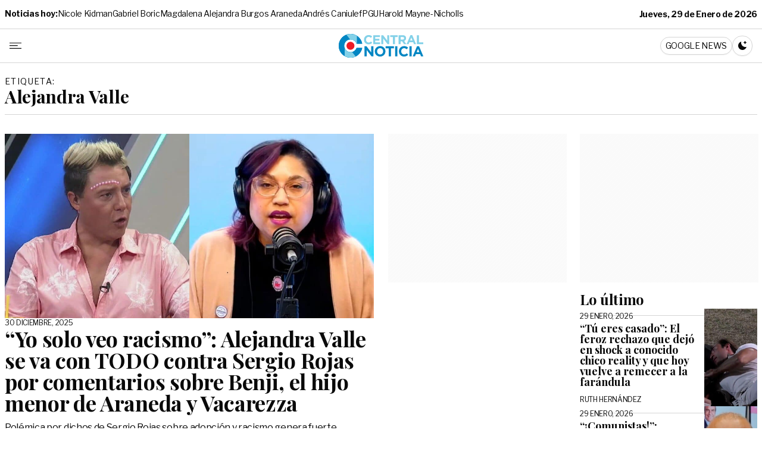

--- FILE ---
content_type: text/html; charset=UTF-8
request_url: https://www.centralnoticia.cl/tag/alejandra-valle/
body_size: 32773
content:
<!doctype html>
<html lang="es-CL">
  <head>
    <meta charset="utf-8">
    <meta name="viewport" content="width=device-width, initial-scale=1">
	  <script type="text/javascript">
!function(){"use strict";function e(e){var t=!(arguments.length>1&&void 0!==arguments[1])||arguments[1],c=document.createElement("script");c.src=e,t?c.type="module":(c.async=!0,c.type="text/javascript",c.setAttribute("nomodule",""));var n=document.getElementsByTagName("script")[0];n.parentNode.insertBefore(c,n)}!function(t,c){!function(t,c,n){var a,o,r;n.accountId=c,null!==(a=t.marfeel)&&void 0!==a||(t.marfeel={}),null!==(o=(r=t.marfeel).cmd)&&void 0!==o||(r.cmd=[]),t.marfeel.config=n;var i="https://sdk.mrf.io/statics";e("".concat(i,"/marfeel-sdk.js?id=").concat(c),!0),e("".concat(i,"/marfeel-sdk.es5.js?id=").concat(c),!1)}(t,c,arguments.length>2&&void 0!==arguments[2]?arguments[2]:{})}(window,2841,{} /* Config */)}();
</script>
    <meta name='robots' content='noindex, follow' />

	<!-- This site is optimized with the Yoast SEO plugin v26.6 - https://yoast.com/wordpress/plugins/seo/ -->
	<title>Alejandra Valle Archives - Central Noticia</title>
<link data-rocket-preload as="style" href="https://fonts.googleapis.com/css2?family=Libre+Franklin:wght@400;700&#038;family=Playfair+Display:ital,wght@0,400;0,700;1,400;1,700&#038;family=Source+Serif+4:ital,opsz,wght@0,8..60,400;0,8..60,700;1,8..60,400;1,8..60,700&#038;display=swap" rel="preload">
<style id="" media="print" onload="this.media=&#039;all&#039;">/* cyrillic-ext */
@font-face {
  font-family: 'Libre Franklin';
  font-style: normal;
  font-weight: 400;
  font-display: swap;
  src: url(/fonts.gstatic.com/s/librefranklin/v20/jizDREVItHgc8qDIbSTKq4XkRiUS2zcZiVbJsNo.woff2) format('woff2');
  unicode-range: U+0460-052F, U+1C80-1C8A, U+20B4, U+2DE0-2DFF, U+A640-A69F, U+FE2E-FE2F;
}
/* cyrillic */
@font-face {
  font-family: 'Libre Franklin';
  font-style: normal;
  font-weight: 400;
  font-display: swap;
  src: url(/fonts.gstatic.com/s/librefranklin/v20/jizDREVItHgc8qDIbSTKq4XkRiUb2zcZiVbJsNo.woff2) format('woff2');
  unicode-range: U+0301, U+0400-045F, U+0490-0491, U+04B0-04B1, U+2116;
}
/* vietnamese */
@font-face {
  font-family: 'Libre Franklin';
  font-style: normal;
  font-weight: 400;
  font-display: swap;
  src: url(/fonts.gstatic.com/s/librefranklin/v20/jizDREVItHgc8qDIbSTKq4XkRiUQ2zcZiVbJsNo.woff2) format('woff2');
  unicode-range: U+0102-0103, U+0110-0111, U+0128-0129, U+0168-0169, U+01A0-01A1, U+01AF-01B0, U+0300-0301, U+0303-0304, U+0308-0309, U+0323, U+0329, U+1EA0-1EF9, U+20AB;
}
/* latin-ext */
@font-face {
  font-family: 'Libre Franklin';
  font-style: normal;
  font-weight: 400;
  font-display: swap;
  src: url(/fonts.gstatic.com/s/librefranklin/v20/jizDREVItHgc8qDIbSTKq4XkRiUR2zcZiVbJsNo.woff2) format('woff2');
  unicode-range: U+0100-02BA, U+02BD-02C5, U+02C7-02CC, U+02CE-02D7, U+02DD-02FF, U+0304, U+0308, U+0329, U+1D00-1DBF, U+1E00-1E9F, U+1EF2-1EFF, U+2020, U+20A0-20AB, U+20AD-20C0, U+2113, U+2C60-2C7F, U+A720-A7FF;
}
/* latin */
@font-face {
  font-family: 'Libre Franklin';
  font-style: normal;
  font-weight: 400;
  font-display: swap;
  src: url(/fonts.gstatic.com/s/librefranklin/v20/jizDREVItHgc8qDIbSTKq4XkRiUf2zcZiVbJ.woff2) format('woff2');
  unicode-range: U+0000-00FF, U+0131, U+0152-0153, U+02BB-02BC, U+02C6, U+02DA, U+02DC, U+0304, U+0308, U+0329, U+2000-206F, U+20AC, U+2122, U+2191, U+2193, U+2212, U+2215, U+FEFF, U+FFFD;
}
/* cyrillic-ext */
@font-face {
  font-family: 'Libre Franklin';
  font-style: normal;
  font-weight: 700;
  font-display: swap;
  src: url(/fonts.gstatic.com/s/librefranklin/v20/jizDREVItHgc8qDIbSTKq4XkRiUS2zcZiVbJsNo.woff2) format('woff2');
  unicode-range: U+0460-052F, U+1C80-1C8A, U+20B4, U+2DE0-2DFF, U+A640-A69F, U+FE2E-FE2F;
}
/* cyrillic */
@font-face {
  font-family: 'Libre Franklin';
  font-style: normal;
  font-weight: 700;
  font-display: swap;
  src: url(/fonts.gstatic.com/s/librefranklin/v20/jizDREVItHgc8qDIbSTKq4XkRiUb2zcZiVbJsNo.woff2) format('woff2');
  unicode-range: U+0301, U+0400-045F, U+0490-0491, U+04B0-04B1, U+2116;
}
/* vietnamese */
@font-face {
  font-family: 'Libre Franklin';
  font-style: normal;
  font-weight: 700;
  font-display: swap;
  src: url(/fonts.gstatic.com/s/librefranklin/v20/jizDREVItHgc8qDIbSTKq4XkRiUQ2zcZiVbJsNo.woff2) format('woff2');
  unicode-range: U+0102-0103, U+0110-0111, U+0128-0129, U+0168-0169, U+01A0-01A1, U+01AF-01B0, U+0300-0301, U+0303-0304, U+0308-0309, U+0323, U+0329, U+1EA0-1EF9, U+20AB;
}
/* latin-ext */
@font-face {
  font-family: 'Libre Franklin';
  font-style: normal;
  font-weight: 700;
  font-display: swap;
  src: url(/fonts.gstatic.com/s/librefranklin/v20/jizDREVItHgc8qDIbSTKq4XkRiUR2zcZiVbJsNo.woff2) format('woff2');
  unicode-range: U+0100-02BA, U+02BD-02C5, U+02C7-02CC, U+02CE-02D7, U+02DD-02FF, U+0304, U+0308, U+0329, U+1D00-1DBF, U+1E00-1E9F, U+1EF2-1EFF, U+2020, U+20A0-20AB, U+20AD-20C0, U+2113, U+2C60-2C7F, U+A720-A7FF;
}
/* latin */
@font-face {
  font-family: 'Libre Franklin';
  font-style: normal;
  font-weight: 700;
  font-display: swap;
  src: url(/fonts.gstatic.com/s/librefranklin/v20/jizDREVItHgc8qDIbSTKq4XkRiUf2zcZiVbJ.woff2) format('woff2');
  unicode-range: U+0000-00FF, U+0131, U+0152-0153, U+02BB-02BC, U+02C6, U+02DA, U+02DC, U+0304, U+0308, U+0329, U+2000-206F, U+20AC, U+2122, U+2191, U+2193, U+2212, U+2215, U+FEFF, U+FFFD;
}
/* cyrillic */
@font-face {
  font-family: 'Playfair Display';
  font-style: italic;
  font-weight: 400;
  font-display: swap;
  src: url(/fonts.gstatic.com/s/playfairdisplay/v40/nuFkD-vYSZviVYUb_rj3ij__anPXDTnohkk7yRZrPJ-M.woff2) format('woff2');
  unicode-range: U+0301, U+0400-045F, U+0490-0491, U+04B0-04B1, U+2116;
}
/* vietnamese */
@font-face {
  font-family: 'Playfair Display';
  font-style: italic;
  font-weight: 400;
  font-display: swap;
  src: url(/fonts.gstatic.com/s/playfairdisplay/v40/nuFkD-vYSZviVYUb_rj3ij__anPXDTnojUk7yRZrPJ-M.woff2) format('woff2');
  unicode-range: U+0102-0103, U+0110-0111, U+0128-0129, U+0168-0169, U+01A0-01A1, U+01AF-01B0, U+0300-0301, U+0303-0304, U+0308-0309, U+0323, U+0329, U+1EA0-1EF9, U+20AB;
}
/* latin-ext */
@font-face {
  font-family: 'Playfair Display';
  font-style: italic;
  font-weight: 400;
  font-display: swap;
  src: url(/fonts.gstatic.com/s/playfairdisplay/v40/nuFkD-vYSZviVYUb_rj3ij__anPXDTnojEk7yRZrPJ-M.woff2) format('woff2');
  unicode-range: U+0100-02BA, U+02BD-02C5, U+02C7-02CC, U+02CE-02D7, U+02DD-02FF, U+0304, U+0308, U+0329, U+1D00-1DBF, U+1E00-1E9F, U+1EF2-1EFF, U+2020, U+20A0-20AB, U+20AD-20C0, U+2113, U+2C60-2C7F, U+A720-A7FF;
}
/* latin */
@font-face {
  font-family: 'Playfair Display';
  font-style: italic;
  font-weight: 400;
  font-display: swap;
  src: url(/fonts.gstatic.com/s/playfairdisplay/v40/nuFkD-vYSZviVYUb_rj3ij__anPXDTnogkk7yRZrPA.woff2) format('woff2');
  unicode-range: U+0000-00FF, U+0131, U+0152-0153, U+02BB-02BC, U+02C6, U+02DA, U+02DC, U+0304, U+0308, U+0329, U+2000-206F, U+20AC, U+2122, U+2191, U+2193, U+2212, U+2215, U+FEFF, U+FFFD;
}
/* cyrillic */
@font-face {
  font-family: 'Playfair Display';
  font-style: italic;
  font-weight: 700;
  font-display: swap;
  src: url(/fonts.gstatic.com/s/playfairdisplay/v40/nuFkD-vYSZviVYUb_rj3ij__anPXDTnohkk7yRZrPJ-M.woff2) format('woff2');
  unicode-range: U+0301, U+0400-045F, U+0490-0491, U+04B0-04B1, U+2116;
}
/* vietnamese */
@font-face {
  font-family: 'Playfair Display';
  font-style: italic;
  font-weight: 700;
  font-display: swap;
  src: url(/fonts.gstatic.com/s/playfairdisplay/v40/nuFkD-vYSZviVYUb_rj3ij__anPXDTnojUk7yRZrPJ-M.woff2) format('woff2');
  unicode-range: U+0102-0103, U+0110-0111, U+0128-0129, U+0168-0169, U+01A0-01A1, U+01AF-01B0, U+0300-0301, U+0303-0304, U+0308-0309, U+0323, U+0329, U+1EA0-1EF9, U+20AB;
}
/* latin-ext */
@font-face {
  font-family: 'Playfair Display';
  font-style: italic;
  font-weight: 700;
  font-display: swap;
  src: url(/fonts.gstatic.com/s/playfairdisplay/v40/nuFkD-vYSZviVYUb_rj3ij__anPXDTnojEk7yRZrPJ-M.woff2) format('woff2');
  unicode-range: U+0100-02BA, U+02BD-02C5, U+02C7-02CC, U+02CE-02D7, U+02DD-02FF, U+0304, U+0308, U+0329, U+1D00-1DBF, U+1E00-1E9F, U+1EF2-1EFF, U+2020, U+20A0-20AB, U+20AD-20C0, U+2113, U+2C60-2C7F, U+A720-A7FF;
}
/* latin */
@font-face {
  font-family: 'Playfair Display';
  font-style: italic;
  font-weight: 700;
  font-display: swap;
  src: url(/fonts.gstatic.com/s/playfairdisplay/v40/nuFkD-vYSZviVYUb_rj3ij__anPXDTnogkk7yRZrPA.woff2) format('woff2');
  unicode-range: U+0000-00FF, U+0131, U+0152-0153, U+02BB-02BC, U+02C6, U+02DA, U+02DC, U+0304, U+0308, U+0329, U+2000-206F, U+20AC, U+2122, U+2191, U+2193, U+2212, U+2215, U+FEFF, U+FFFD;
}
/* cyrillic */
@font-face {
  font-family: 'Playfair Display';
  font-style: normal;
  font-weight: 400;
  font-display: swap;
  src: url(/fonts.gstatic.com/s/playfairdisplay/v40/nuFiD-vYSZviVYUb_rj3ij__anPXDTjYgEM86xRbPQ.woff2) format('woff2');
  unicode-range: U+0301, U+0400-045F, U+0490-0491, U+04B0-04B1, U+2116;
}
/* vietnamese */
@font-face {
  font-family: 'Playfair Display';
  font-style: normal;
  font-weight: 400;
  font-display: swap;
  src: url(/fonts.gstatic.com/s/playfairdisplay/v40/nuFiD-vYSZviVYUb_rj3ij__anPXDTPYgEM86xRbPQ.woff2) format('woff2');
  unicode-range: U+0102-0103, U+0110-0111, U+0128-0129, U+0168-0169, U+01A0-01A1, U+01AF-01B0, U+0300-0301, U+0303-0304, U+0308-0309, U+0323, U+0329, U+1EA0-1EF9, U+20AB;
}
/* latin-ext */
@font-face {
  font-family: 'Playfair Display';
  font-style: normal;
  font-weight: 400;
  font-display: swap;
  src: url(/fonts.gstatic.com/s/playfairdisplay/v40/nuFiD-vYSZviVYUb_rj3ij__anPXDTLYgEM86xRbPQ.woff2) format('woff2');
  unicode-range: U+0100-02BA, U+02BD-02C5, U+02C7-02CC, U+02CE-02D7, U+02DD-02FF, U+0304, U+0308, U+0329, U+1D00-1DBF, U+1E00-1E9F, U+1EF2-1EFF, U+2020, U+20A0-20AB, U+20AD-20C0, U+2113, U+2C60-2C7F, U+A720-A7FF;
}
/* latin */
@font-face {
  font-family: 'Playfair Display';
  font-style: normal;
  font-weight: 400;
  font-display: swap;
  src: url(/fonts.gstatic.com/s/playfairdisplay/v40/nuFiD-vYSZviVYUb_rj3ij__anPXDTzYgEM86xQ.woff2) format('woff2');
  unicode-range: U+0000-00FF, U+0131, U+0152-0153, U+02BB-02BC, U+02C6, U+02DA, U+02DC, U+0304, U+0308, U+0329, U+2000-206F, U+20AC, U+2122, U+2191, U+2193, U+2212, U+2215, U+FEFF, U+FFFD;
}
/* cyrillic */
@font-face {
  font-family: 'Playfair Display';
  font-style: normal;
  font-weight: 700;
  font-display: swap;
  src: url(/fonts.gstatic.com/s/playfairdisplay/v40/nuFiD-vYSZviVYUb_rj3ij__anPXDTjYgEM86xRbPQ.woff2) format('woff2');
  unicode-range: U+0301, U+0400-045F, U+0490-0491, U+04B0-04B1, U+2116;
}
/* vietnamese */
@font-face {
  font-family: 'Playfair Display';
  font-style: normal;
  font-weight: 700;
  font-display: swap;
  src: url(/fonts.gstatic.com/s/playfairdisplay/v40/nuFiD-vYSZviVYUb_rj3ij__anPXDTPYgEM86xRbPQ.woff2) format('woff2');
  unicode-range: U+0102-0103, U+0110-0111, U+0128-0129, U+0168-0169, U+01A0-01A1, U+01AF-01B0, U+0300-0301, U+0303-0304, U+0308-0309, U+0323, U+0329, U+1EA0-1EF9, U+20AB;
}
/* latin-ext */
@font-face {
  font-family: 'Playfair Display';
  font-style: normal;
  font-weight: 700;
  font-display: swap;
  src: url(/fonts.gstatic.com/s/playfairdisplay/v40/nuFiD-vYSZviVYUb_rj3ij__anPXDTLYgEM86xRbPQ.woff2) format('woff2');
  unicode-range: U+0100-02BA, U+02BD-02C5, U+02C7-02CC, U+02CE-02D7, U+02DD-02FF, U+0304, U+0308, U+0329, U+1D00-1DBF, U+1E00-1E9F, U+1EF2-1EFF, U+2020, U+20A0-20AB, U+20AD-20C0, U+2113, U+2C60-2C7F, U+A720-A7FF;
}
/* latin */
@font-face {
  font-family: 'Playfair Display';
  font-style: normal;
  font-weight: 700;
  font-display: swap;
  src: url(/fonts.gstatic.com/s/playfairdisplay/v40/nuFiD-vYSZviVYUb_rj3ij__anPXDTzYgEM86xQ.woff2) format('woff2');
  unicode-range: U+0000-00FF, U+0131, U+0152-0153, U+02BB-02BC, U+02C6, U+02DA, U+02DC, U+0304, U+0308, U+0329, U+2000-206F, U+20AC, U+2122, U+2191, U+2193, U+2212, U+2215, U+FEFF, U+FFFD;
}
/* cyrillic-ext */
@font-face {
  font-family: 'Source Serif 4';
  font-style: italic;
  font-weight: 400;
  font-display: swap;
  src: url(/fonts.gstatic.com/s/sourceserif4/v14/vEFK2_tTDB4M7-auWDN0ahZJW1gewti_WpzEpMvsfA.woff2) format('woff2');
  unicode-range: U+0460-052F, U+1C80-1C8A, U+20B4, U+2DE0-2DFF, U+A640-A69F, U+FE2E-FE2F;
}
/* cyrillic */
@font-face {
  font-family: 'Source Serif 4';
  font-style: italic;
  font-weight: 400;
  font-display: swap;
  src: url(/fonts.gstatic.com/s/sourceserif4/v14/vEFK2_tTDB4M7-auWDN0ahZJW1gewtG_WpzEpMvsfA.woff2) format('woff2');
  unicode-range: U+0301, U+0400-045F, U+0490-0491, U+04B0-04B1, U+2116;
}
/* greek */
@font-face {
  font-family: 'Source Serif 4';
  font-style: italic;
  font-weight: 400;
  font-display: swap;
  src: url(/fonts.gstatic.com/s/sourceserif4/v14/vEFK2_tTDB4M7-auWDN0ahZJW1gewta_WpzEpMvsfA.woff2) format('woff2');
  unicode-range: U+0370-0377, U+037A-037F, U+0384-038A, U+038C, U+038E-03A1, U+03A3-03FF;
}
/* vietnamese */
@font-face {
  font-family: 'Source Serif 4';
  font-style: italic;
  font-weight: 400;
  font-display: swap;
  src: url(/fonts.gstatic.com/s/sourceserif4/v14/vEFK2_tTDB4M7-auWDN0ahZJW1gewtq_WpzEpMvsfA.woff2) format('woff2');
  unicode-range: U+0102-0103, U+0110-0111, U+0128-0129, U+0168-0169, U+01A0-01A1, U+01AF-01B0, U+0300-0301, U+0303-0304, U+0308-0309, U+0323, U+0329, U+1EA0-1EF9, U+20AB;
}
/* latin-ext */
@font-face {
  font-family: 'Source Serif 4';
  font-style: italic;
  font-weight: 400;
  font-display: swap;
  src: url(/fonts.gstatic.com/s/sourceserif4/v14/vEFK2_tTDB4M7-auWDN0ahZJW1gewtu_WpzEpMvsfA.woff2) format('woff2');
  unicode-range: U+0100-02BA, U+02BD-02C5, U+02C7-02CC, U+02CE-02D7, U+02DD-02FF, U+0304, U+0308, U+0329, U+1D00-1DBF, U+1E00-1E9F, U+1EF2-1EFF, U+2020, U+20A0-20AB, U+20AD-20C0, U+2113, U+2C60-2C7F, U+A720-A7FF;
}
/* latin */
@font-face {
  font-family: 'Source Serif 4';
  font-style: italic;
  font-weight: 400;
  font-display: swap;
  src: url(/fonts.gstatic.com/s/sourceserif4/v14/vEFK2_tTDB4M7-auWDN0ahZJW1gewtW_WpzEpMs.woff2) format('woff2');
  unicode-range: U+0000-00FF, U+0131, U+0152-0153, U+02BB-02BC, U+02C6, U+02DA, U+02DC, U+0304, U+0308, U+0329, U+2000-206F, U+20AC, U+2122, U+2191, U+2193, U+2212, U+2215, U+FEFF, U+FFFD;
}
/* cyrillic-ext */
@font-face {
  font-family: 'Source Serif 4';
  font-style: italic;
  font-weight: 700;
  font-display: swap;
  src: url(/fonts.gstatic.com/s/sourceserif4/v14/vEFK2_tTDB4M7-auWDN0ahZJW1gewti_WpzEpMvsfA.woff2) format('woff2');
  unicode-range: U+0460-052F, U+1C80-1C8A, U+20B4, U+2DE0-2DFF, U+A640-A69F, U+FE2E-FE2F;
}
/* cyrillic */
@font-face {
  font-family: 'Source Serif 4';
  font-style: italic;
  font-weight: 700;
  font-display: swap;
  src: url(/fonts.gstatic.com/s/sourceserif4/v14/vEFK2_tTDB4M7-auWDN0ahZJW1gewtG_WpzEpMvsfA.woff2) format('woff2');
  unicode-range: U+0301, U+0400-045F, U+0490-0491, U+04B0-04B1, U+2116;
}
/* greek */
@font-face {
  font-family: 'Source Serif 4';
  font-style: italic;
  font-weight: 700;
  font-display: swap;
  src: url(/fonts.gstatic.com/s/sourceserif4/v14/vEFK2_tTDB4M7-auWDN0ahZJW1gewta_WpzEpMvsfA.woff2) format('woff2');
  unicode-range: U+0370-0377, U+037A-037F, U+0384-038A, U+038C, U+038E-03A1, U+03A3-03FF;
}
/* vietnamese */
@font-face {
  font-family: 'Source Serif 4';
  font-style: italic;
  font-weight: 700;
  font-display: swap;
  src: url(/fonts.gstatic.com/s/sourceserif4/v14/vEFK2_tTDB4M7-auWDN0ahZJW1gewtq_WpzEpMvsfA.woff2) format('woff2');
  unicode-range: U+0102-0103, U+0110-0111, U+0128-0129, U+0168-0169, U+01A0-01A1, U+01AF-01B0, U+0300-0301, U+0303-0304, U+0308-0309, U+0323, U+0329, U+1EA0-1EF9, U+20AB;
}
/* latin-ext */
@font-face {
  font-family: 'Source Serif 4';
  font-style: italic;
  font-weight: 700;
  font-display: swap;
  src: url(/fonts.gstatic.com/s/sourceserif4/v14/vEFK2_tTDB4M7-auWDN0ahZJW1gewtu_WpzEpMvsfA.woff2) format('woff2');
  unicode-range: U+0100-02BA, U+02BD-02C5, U+02C7-02CC, U+02CE-02D7, U+02DD-02FF, U+0304, U+0308, U+0329, U+1D00-1DBF, U+1E00-1E9F, U+1EF2-1EFF, U+2020, U+20A0-20AB, U+20AD-20C0, U+2113, U+2C60-2C7F, U+A720-A7FF;
}
/* latin */
@font-face {
  font-family: 'Source Serif 4';
  font-style: italic;
  font-weight: 700;
  font-display: swap;
  src: url(/fonts.gstatic.com/s/sourceserif4/v14/vEFK2_tTDB4M7-auWDN0ahZJW1gewtW_WpzEpMs.woff2) format('woff2');
  unicode-range: U+0000-00FF, U+0131, U+0152-0153, U+02BB-02BC, U+02C6, U+02DA, U+02DC, U+0304, U+0308, U+0329, U+2000-206F, U+20AC, U+2122, U+2191, U+2193, U+2212, U+2215, U+FEFF, U+FFFD;
}
/* cyrillic-ext */
@font-face {
  font-family: 'Source Serif 4';
  font-style: normal;
  font-weight: 400;
  font-display: swap;
  src: url(/fonts.gstatic.com/s/sourceserif4/v14/vEFI2_tTDB4M7-auWDN0ahZJW1gW8te1Xb7GlMo.woff2) format('woff2');
  unicode-range: U+0460-052F, U+1C80-1C8A, U+20B4, U+2DE0-2DFF, U+A640-A69F, U+FE2E-FE2F;
}
/* cyrillic */
@font-face {
  font-family: 'Source Serif 4';
  font-style: normal;
  font-weight: 400;
  font-display: swap;
  src: url(/fonts.gstatic.com/s/sourceserif4/v14/vEFI2_tTDB4M7-auWDN0ahZJW1gf8te1Xb7GlMo.woff2) format('woff2');
  unicode-range: U+0301, U+0400-045F, U+0490-0491, U+04B0-04B1, U+2116;
}
/* greek */
@font-face {
  font-family: 'Source Serif 4';
  font-style: normal;
  font-weight: 400;
  font-display: swap;
  src: url(/fonts.gstatic.com/s/sourceserif4/v14/vEFI2_tTDB4M7-auWDN0ahZJW1gY8te1Xb7GlMo.woff2) format('woff2');
  unicode-range: U+0370-0377, U+037A-037F, U+0384-038A, U+038C, U+038E-03A1, U+03A3-03FF;
}
/* vietnamese */
@font-face {
  font-family: 'Source Serif 4';
  font-style: normal;
  font-weight: 400;
  font-display: swap;
  src: url(/fonts.gstatic.com/s/sourceserif4/v14/vEFI2_tTDB4M7-auWDN0ahZJW1gU8te1Xb7GlMo.woff2) format('woff2');
  unicode-range: U+0102-0103, U+0110-0111, U+0128-0129, U+0168-0169, U+01A0-01A1, U+01AF-01B0, U+0300-0301, U+0303-0304, U+0308-0309, U+0323, U+0329, U+1EA0-1EF9, U+20AB;
}
/* latin-ext */
@font-face {
  font-family: 'Source Serif 4';
  font-style: normal;
  font-weight: 400;
  font-display: swap;
  src: url(/fonts.gstatic.com/s/sourceserif4/v14/vEFI2_tTDB4M7-auWDN0ahZJW1gV8te1Xb7GlMo.woff2) format('woff2');
  unicode-range: U+0100-02BA, U+02BD-02C5, U+02C7-02CC, U+02CE-02D7, U+02DD-02FF, U+0304, U+0308, U+0329, U+1D00-1DBF, U+1E00-1E9F, U+1EF2-1EFF, U+2020, U+20A0-20AB, U+20AD-20C0, U+2113, U+2C60-2C7F, U+A720-A7FF;
}
/* latin */
@font-face {
  font-family: 'Source Serif 4';
  font-style: normal;
  font-weight: 400;
  font-display: swap;
  src: url(/fonts.gstatic.com/s/sourceserif4/v14/vEFI2_tTDB4M7-auWDN0ahZJW1gb8te1Xb7G.woff2) format('woff2');
  unicode-range: U+0000-00FF, U+0131, U+0152-0153, U+02BB-02BC, U+02C6, U+02DA, U+02DC, U+0304, U+0308, U+0329, U+2000-206F, U+20AC, U+2122, U+2191, U+2193, U+2212, U+2215, U+FEFF, U+FFFD;
}
/* cyrillic-ext */
@font-face {
  font-family: 'Source Serif 4';
  font-style: normal;
  font-weight: 700;
  font-display: swap;
  src: url(/fonts.gstatic.com/s/sourceserif4/v14/vEFI2_tTDB4M7-auWDN0ahZJW1gW8te1Xb7GlMo.woff2) format('woff2');
  unicode-range: U+0460-052F, U+1C80-1C8A, U+20B4, U+2DE0-2DFF, U+A640-A69F, U+FE2E-FE2F;
}
/* cyrillic */
@font-face {
  font-family: 'Source Serif 4';
  font-style: normal;
  font-weight: 700;
  font-display: swap;
  src: url(/fonts.gstatic.com/s/sourceserif4/v14/vEFI2_tTDB4M7-auWDN0ahZJW1gf8te1Xb7GlMo.woff2) format('woff2');
  unicode-range: U+0301, U+0400-045F, U+0490-0491, U+04B0-04B1, U+2116;
}
/* greek */
@font-face {
  font-family: 'Source Serif 4';
  font-style: normal;
  font-weight: 700;
  font-display: swap;
  src: url(/fonts.gstatic.com/s/sourceserif4/v14/vEFI2_tTDB4M7-auWDN0ahZJW1gY8te1Xb7GlMo.woff2) format('woff2');
  unicode-range: U+0370-0377, U+037A-037F, U+0384-038A, U+038C, U+038E-03A1, U+03A3-03FF;
}
/* vietnamese */
@font-face {
  font-family: 'Source Serif 4';
  font-style: normal;
  font-weight: 700;
  font-display: swap;
  src: url(/fonts.gstatic.com/s/sourceserif4/v14/vEFI2_tTDB4M7-auWDN0ahZJW1gU8te1Xb7GlMo.woff2) format('woff2');
  unicode-range: U+0102-0103, U+0110-0111, U+0128-0129, U+0168-0169, U+01A0-01A1, U+01AF-01B0, U+0300-0301, U+0303-0304, U+0308-0309, U+0323, U+0329, U+1EA0-1EF9, U+20AB;
}
/* latin-ext */
@font-face {
  font-family: 'Source Serif 4';
  font-style: normal;
  font-weight: 700;
  font-display: swap;
  src: url(/fonts.gstatic.com/s/sourceserif4/v14/vEFI2_tTDB4M7-auWDN0ahZJW1gV8te1Xb7GlMo.woff2) format('woff2');
  unicode-range: U+0100-02BA, U+02BD-02C5, U+02C7-02CC, U+02CE-02D7, U+02DD-02FF, U+0304, U+0308, U+0329, U+1D00-1DBF, U+1E00-1E9F, U+1EF2-1EFF, U+2020, U+20A0-20AB, U+20AD-20C0, U+2113, U+2C60-2C7F, U+A720-A7FF;
}
/* latin */
@font-face {
  font-family: 'Source Serif 4';
  font-style: normal;
  font-weight: 700;
  font-display: swap;
  src: url(/fonts.gstatic.com/s/sourceserif4/v14/vEFI2_tTDB4M7-auWDN0ahZJW1gb8te1Xb7G.woff2) format('woff2');
  unicode-range: U+0000-00FF, U+0131, U+0152-0153, U+02BB-02BC, U+02C6, U+02DA, U+02DC, U+0304, U+0308, U+0329, U+2000-206F, U+20AC, U+2122, U+2191, U+2193, U+2212, U+2215, U+FEFF, U+FFFD;
}
</style>
<noscript data-wpr-hosted-gf-parameters=""><link rel="stylesheet" href="https://fonts.googleapis.com/css2?family=Libre+Franklin:wght@400;700&#038;family=Playfair+Display:ital,wght@0,400;0,700;1,400;1,700&#038;family=Source+Serif+4:ital,opsz,wght@0,8..60,400;0,8..60,700;1,8..60,400;1,8..60,700&#038;display=swap"></noscript>
	<meta property="og:locale" content="es_ES" />
	<meta property="og:type" content="article" />
	<meta property="og:title" content="Alejandra Valle Archives - Central Noticia" />
	<meta property="og:url" content="https://www.centralnoticia.cl/tag/alejandra-valle/" />
	<meta property="og:site_name" content="Central Noticia" />
	<meta name="twitter:card" content="summary_large_image" />
	<script type="application/ld+json" class="yoast-schema-graph">{"@context":"https://schema.org","@graph":[{"@type":"CollectionPage","@id":"https://www.centralnoticia.cl/tag/alejandra-valle/","url":"https://www.centralnoticia.cl/tag/alejandra-valle/","name":"Alejandra Valle Archives - Central Noticia","isPartOf":{"@id":"https://www.centralnoticia.cl/#website"},"primaryImageOfPage":{"@id":"https://www.centralnoticia.cl/tag/alejandra-valle/#primaryimage"},"image":{"@id":"https://www.centralnoticia.cl/tag/alejandra-valle/#primaryimage"},"thumbnailUrl":"https://www.centralnoticia.cl/wp-content/uploads/2025/12/Alejandra-Valle-1.jpg","breadcrumb":{"@id":"https://www.centralnoticia.cl/tag/alejandra-valle/#breadcrumb"},"inLanguage":"es-CL"},{"@type":"ImageObject","inLanguage":"es-CL","@id":"https://www.centralnoticia.cl/tag/alejandra-valle/#primaryimage","url":"https://www.centralnoticia.cl/wp-content/uploads/2025/12/Alejandra-Valle-1.jpg","contentUrl":"https://www.centralnoticia.cl/wp-content/uploads/2025/12/Alejandra-Valle-1.jpg","width":1200,"height":640,"caption":"Alejandra Valle"},{"@type":"BreadcrumbList","@id":"https://www.centralnoticia.cl/tag/alejandra-valle/#breadcrumb","itemListElement":[{"@type":"ListItem","position":1,"name":"Home","item":"https://www.centralnoticia.cl/"},{"@type":"ListItem","position":2,"name":"Alejandra Valle"}]},{"@type":"WebSite","@id":"https://www.centralnoticia.cl/#website","url":"https://www.centralnoticia.cl/","name":"Central Noticia","description":"Noticias e información","publisher":{"@id":"https://www.centralnoticia.cl/#organization"},"potentialAction":[{"@type":"SearchAction","target":{"@type":"EntryPoint","urlTemplate":"https://www.centralnoticia.cl/?s={search_term_string}"},"query-input":{"@type":"PropertyValueSpecification","valueRequired":true,"valueName":"search_term_string"}}],"inLanguage":"es-CL"},{"@type":"Organization","@id":"https://www.centralnoticia.cl/#organization","name":"Centra Noticia","url":"https://www.centralnoticia.cl/","logo":{"@type":"ImageObject","inLanguage":"es-CL","@id":"https://www.centralnoticia.cl/#/schema/logo/image/","url":"https://www.centralnoticia.cl/wp-content/uploads/2021/01/logo.png","contentUrl":"https://www.centralnoticia.cl/wp-content/uploads/2021/01/logo.png","width":300,"height":93,"caption":"Centra Noticia"},"image":{"@id":"https://www.centralnoticia.cl/#/schema/logo/image/"},"sameAs":["https://www.facebook.com/centralnoticia.cl/"]}]}</script>
	<!-- / Yoast SEO plugin. -->


<link rel='dns-prefetch' href='//www.centralnoticia.cl' />
<link href='https://fonts.gstatic.com' crossorigin rel='preconnect' />
<link rel="alternate" type="application/rss+xml" title="Central Noticia &raquo; Alejandra Valle Feed de etiquetas" href="https://www.centralnoticia.cl/tag/alejandra-valle/feed/" />
<style id='wp-img-auto-sizes-contain-inline-css'>
img:is([sizes=auto i],[sizes^="auto," i]){contain-intrinsic-size:3000px 1500px}
/*# sourceURL=wp-img-auto-sizes-contain-inline-css */
</style>
<style id='wp-emoji-styles-inline-css'>

	img.wp-smiley, img.emoji {
		display: inline !important;
		border: none !important;
		box-shadow: none !important;
		height: 1em !important;
		width: 1em !important;
		margin: 0 0.07em !important;
		vertical-align: -0.1em !important;
		background: none !important;
		padding: 0 !important;
	}
/*# sourceURL=wp-emoji-styles-inline-css */
</style>
<style id='wp-block-library-inline-css'>
:root{--wp-block-synced-color:#7a00df;--wp-block-synced-color--rgb:122,0,223;--wp-bound-block-color:var(--wp-block-synced-color);--wp-editor-canvas-background:#ddd;--wp-admin-theme-color:#007cba;--wp-admin-theme-color--rgb:0,124,186;--wp-admin-theme-color-darker-10:#006ba1;--wp-admin-theme-color-darker-10--rgb:0,107,160.5;--wp-admin-theme-color-darker-20:#005a87;--wp-admin-theme-color-darker-20--rgb:0,90,135;--wp-admin-border-width-focus:2px}@media (min-resolution:192dpi){:root{--wp-admin-border-width-focus:1.5px}}.wp-element-button{cursor:pointer}:root .has-very-light-gray-background-color{background-color:#eee}:root .has-very-dark-gray-background-color{background-color:#313131}:root .has-very-light-gray-color{color:#eee}:root .has-very-dark-gray-color{color:#313131}:root .has-vivid-green-cyan-to-vivid-cyan-blue-gradient-background{background:linear-gradient(135deg,#00d084,#0693e3)}:root .has-purple-crush-gradient-background{background:linear-gradient(135deg,#34e2e4,#4721fb 50%,#ab1dfe)}:root .has-hazy-dawn-gradient-background{background:linear-gradient(135deg,#faaca8,#dad0ec)}:root .has-subdued-olive-gradient-background{background:linear-gradient(135deg,#fafae1,#67a671)}:root .has-atomic-cream-gradient-background{background:linear-gradient(135deg,#fdd79a,#004a59)}:root .has-nightshade-gradient-background{background:linear-gradient(135deg,#330968,#31cdcf)}:root .has-midnight-gradient-background{background:linear-gradient(135deg,#020381,#2874fc)}:root{--wp--preset--font-size--normal:16px;--wp--preset--font-size--huge:42px}.has-regular-font-size{font-size:1em}.has-larger-font-size{font-size:2.625em}.has-normal-font-size{font-size:var(--wp--preset--font-size--normal)}.has-huge-font-size{font-size:var(--wp--preset--font-size--huge)}.has-text-align-center{text-align:center}.has-text-align-left{text-align:left}.has-text-align-right{text-align:right}.has-fit-text{white-space:nowrap!important}#end-resizable-editor-section{display:none}.aligncenter{clear:both}.items-justified-left{justify-content:flex-start}.items-justified-center{justify-content:center}.items-justified-right{justify-content:flex-end}.items-justified-space-between{justify-content:space-between}.screen-reader-text{border:0;clip-path:inset(50%);height:1px;margin:-1px;overflow:hidden;padding:0;position:absolute;width:1px;word-wrap:normal!important}.screen-reader-text:focus{background-color:#ddd;clip-path:none;color:#444;display:block;font-size:1em;height:auto;left:5px;line-height:normal;padding:15px 23px 14px;text-decoration:none;top:5px;width:auto;z-index:100000}html :where(.has-border-color){border-style:solid}html :where([style*=border-top-color]){border-top-style:solid}html :where([style*=border-right-color]){border-right-style:solid}html :where([style*=border-bottom-color]){border-bottom-style:solid}html :where([style*=border-left-color]){border-left-style:solid}html :where([style*=border-width]){border-style:solid}html :where([style*=border-top-width]){border-top-style:solid}html :where([style*=border-right-width]){border-right-style:solid}html :where([style*=border-bottom-width]){border-bottom-style:solid}html :where([style*=border-left-width]){border-left-style:solid}html :where(img[class*=wp-image-]){height:auto;max-width:100%}:where(figure){margin:0 0 1em}html :where(.is-position-sticky){--wp-admin--admin-bar--position-offset:var(--wp-admin--admin-bar--height,0px)}@media screen and (max-width:600px){html :where(.is-position-sticky){--wp-admin--admin-bar--position-offset:0px}}

/*# sourceURL=wp-block-library-inline-css */
</style><style id='global-styles-inline-css'>
:root{--wp--preset--aspect-ratio--square: 1;--wp--preset--aspect-ratio--4-3: 4/3;--wp--preset--aspect-ratio--3-4: 3/4;--wp--preset--aspect-ratio--3-2: 3/2;--wp--preset--aspect-ratio--2-3: 2/3;--wp--preset--aspect-ratio--16-9: 16/9;--wp--preset--aspect-ratio--9-16: 9/16;--wp--preset--color--black: #000;--wp--preset--color--cyan-bluish-gray: #abb8c3;--wp--preset--color--white: #fff;--wp--preset--color--pale-pink: #f78da7;--wp--preset--color--vivid-red: #cf2e2e;--wp--preset--color--luminous-vivid-orange: #ff6900;--wp--preset--color--luminous-vivid-amber: #fcb900;--wp--preset--color--light-green-cyan: #7bdcb5;--wp--preset--color--vivid-green-cyan: #00d084;--wp--preset--color--pale-cyan-blue: #8ed1fc;--wp--preset--color--vivid-cyan-blue: #0693e3;--wp--preset--color--vivid-purple: #9b51e0;--wp--preset--color--inherit: inherit;--wp--preset--color--current: currentcolor;--wp--preset--color--transparent: transparent;--wp--preset--color--slate-50: #f8fafc;--wp--preset--color--slate-100: #f1f5f9;--wp--preset--color--slate-200: #e2e8f0;--wp--preset--color--slate-300: #cbd5e1;--wp--preset--color--slate-400: #94a3b8;--wp--preset--color--slate-500: #64748b;--wp--preset--color--slate-600: #475569;--wp--preset--color--slate-700: #334155;--wp--preset--color--slate-800: #1e293b;--wp--preset--color--slate-900: #0f172a;--wp--preset--color--slate-950: #020617;--wp--preset--color--gray-50: #f9fafb;--wp--preset--color--gray-100: #f3f4f6;--wp--preset--color--gray-200: #e5e7eb;--wp--preset--color--gray-300: #d1d5db;--wp--preset--color--gray-400: #9ca3af;--wp--preset--color--gray-500: #6b7280;--wp--preset--color--gray-600: #4b5563;--wp--preset--color--gray-700: #374151;--wp--preset--color--gray-800: #1f2937;--wp--preset--color--gray-900: #111827;--wp--preset--color--gray-950: #030712;--wp--preset--color--zinc-50: #fafafa;--wp--preset--color--zinc-100: #f4f4f5;--wp--preset--color--zinc-200: #e4e4e7;--wp--preset--color--zinc-300: #d4d4d8;--wp--preset--color--zinc-400: #a1a1aa;--wp--preset--color--zinc-500: #71717a;--wp--preset--color--zinc-600: #52525b;--wp--preset--color--zinc-700: #3f3f46;--wp--preset--color--zinc-800: #27272a;--wp--preset--color--zinc-900: #18181b;--wp--preset--color--zinc-950: #09090b;--wp--preset--color--neutral-50: #fafafa;--wp--preset--color--neutral-100: #f5f5f5;--wp--preset--color--neutral-200: #e5e5e5;--wp--preset--color--neutral-300: #d4d4d4;--wp--preset--color--neutral-400: #a3a3a3;--wp--preset--color--neutral-500: #737373;--wp--preset--color--neutral-600: #525252;--wp--preset--color--neutral-700: #404040;--wp--preset--color--neutral-800: #262626;--wp--preset--color--neutral-900: #171717;--wp--preset--color--neutral-950: #0a0a0a;--wp--preset--color--stone-50: #fafaf9;--wp--preset--color--stone-100: #f5f5f4;--wp--preset--color--stone-200: #e7e5e4;--wp--preset--color--stone-300: #d6d3d1;--wp--preset--color--stone-400: #a8a29e;--wp--preset--color--stone-500: #78716c;--wp--preset--color--stone-600: #57534e;--wp--preset--color--stone-700: #44403c;--wp--preset--color--stone-800: #292524;--wp--preset--color--stone-900: #1c1917;--wp--preset--color--stone-950: #0c0a09;--wp--preset--color--red-50: #fef2f2;--wp--preset--color--red-100: #fee2e2;--wp--preset--color--red-200: #fecaca;--wp--preset--color--red-300: #fca5a5;--wp--preset--color--red-400: #f87171;--wp--preset--color--red-500: #ef4444;--wp--preset--color--red-600: #dc2626;--wp--preset--color--red-700: #b91c1c;--wp--preset--color--red-800: #991b1b;--wp--preset--color--red-900: #7f1d1d;--wp--preset--color--red-950: #450a0a;--wp--preset--color--orange-50: #fff7ed;--wp--preset--color--orange-100: #ffedd5;--wp--preset--color--orange-200: #fed7aa;--wp--preset--color--orange-300: #fdba74;--wp--preset--color--orange-400: #fb923c;--wp--preset--color--orange-500: #f97316;--wp--preset--color--orange-600: #ea580c;--wp--preset--color--orange-700: #c2410c;--wp--preset--color--orange-800: #9a3412;--wp--preset--color--orange-900: #7c2d12;--wp--preset--color--orange-950: #431407;--wp--preset--color--amber-50: #fffbeb;--wp--preset--color--amber-100: #fef3c7;--wp--preset--color--amber-200: #fde68a;--wp--preset--color--amber-300: #fcd34d;--wp--preset--color--amber-400: #fbbf24;--wp--preset--color--amber-500: #f59e0b;--wp--preset--color--amber-600: #d97706;--wp--preset--color--amber-700: #b45309;--wp--preset--color--amber-800: #92400e;--wp--preset--color--amber-900: #78350f;--wp--preset--color--amber-950: #451a03;--wp--preset--color--yellow-50: #fefce8;--wp--preset--color--yellow-100: #fef9c3;--wp--preset--color--yellow-200: #fef08a;--wp--preset--color--yellow-300: #fde047;--wp--preset--color--yellow-400: #facc15;--wp--preset--color--yellow-500: #eab308;--wp--preset--color--yellow-600: #ca8a04;--wp--preset--color--yellow-700: #a16207;--wp--preset--color--yellow-800: #854d0e;--wp--preset--color--yellow-900: #713f12;--wp--preset--color--yellow-950: #422006;--wp--preset--color--lime-50: #f7fee7;--wp--preset--color--lime-100: #ecfccb;--wp--preset--color--lime-200: #d9f99d;--wp--preset--color--lime-300: #bef264;--wp--preset--color--lime-400: #a3e635;--wp--preset--color--lime-500: #84cc16;--wp--preset--color--lime-600: #65a30d;--wp--preset--color--lime-700: #4d7c0f;--wp--preset--color--lime-800: #3f6212;--wp--preset--color--lime-900: #365314;--wp--preset--color--lime-950: #1a2e05;--wp--preset--color--green-50: #f0fdf4;--wp--preset--color--green-100: #dcfce7;--wp--preset--color--green-200: #bbf7d0;--wp--preset--color--green-300: #86efac;--wp--preset--color--green-400: #4ade80;--wp--preset--color--green-500: #22c55e;--wp--preset--color--green-600: #16a34a;--wp--preset--color--green-700: #15803d;--wp--preset--color--green-800: #166534;--wp--preset--color--green-900: #14532d;--wp--preset--color--green-950: #052e16;--wp--preset--color--emerald-50: #ecfdf5;--wp--preset--color--emerald-100: #d1fae5;--wp--preset--color--emerald-200: #a7f3d0;--wp--preset--color--emerald-300: #6ee7b7;--wp--preset--color--emerald-400: #34d399;--wp--preset--color--emerald-500: #10b981;--wp--preset--color--emerald-600: #059669;--wp--preset--color--emerald-700: #047857;--wp--preset--color--emerald-800: #065f46;--wp--preset--color--emerald-900: #064e3b;--wp--preset--color--emerald-950: #022c22;--wp--preset--color--teal-50: #f0fdfa;--wp--preset--color--teal-100: #ccfbf1;--wp--preset--color--teal-200: #99f6e4;--wp--preset--color--teal-300: #5eead4;--wp--preset--color--teal-400: #2dd4bf;--wp--preset--color--teal-500: #14b8a6;--wp--preset--color--teal-600: #0d9488;--wp--preset--color--teal-700: #0f766e;--wp--preset--color--teal-800: #115e59;--wp--preset--color--teal-900: #134e4a;--wp--preset--color--teal-950: #042f2e;--wp--preset--color--cyan-50: #ecfeff;--wp--preset--color--cyan-100: #cffafe;--wp--preset--color--cyan-200: #a5f3fc;--wp--preset--color--cyan-300: #67e8f9;--wp--preset--color--cyan-400: #22d3ee;--wp--preset--color--cyan-500: #06b6d4;--wp--preset--color--cyan-600: #0891b2;--wp--preset--color--cyan-700: #0e7490;--wp--preset--color--cyan-800: #155e75;--wp--preset--color--cyan-900: #164e63;--wp--preset--color--cyan-950: #083344;--wp--preset--color--sky-50: #f0f9ff;--wp--preset--color--sky-100: #e0f2fe;--wp--preset--color--sky-200: #bae6fd;--wp--preset--color--sky-300: #7dd3fc;--wp--preset--color--sky-400: #38bdf8;--wp--preset--color--sky-500: #0ea5e9;--wp--preset--color--sky-600: #0284c7;--wp--preset--color--sky-700: #0369a1;--wp--preset--color--sky-800: #075985;--wp--preset--color--sky-900: #0c4a6e;--wp--preset--color--sky-950: #082f49;--wp--preset--color--blue-50: #eff6ff;--wp--preset--color--blue-100: #dbeafe;--wp--preset--color--blue-200: #bfdbfe;--wp--preset--color--blue-300: #93c5fd;--wp--preset--color--blue-400: #60a5fa;--wp--preset--color--blue-500: #3b82f6;--wp--preset--color--blue-600: #2563eb;--wp--preset--color--blue-700: #1d4ed8;--wp--preset--color--blue-800: #1e40af;--wp--preset--color--blue-900: #1e3a8a;--wp--preset--color--blue-950: #172554;--wp--preset--color--indigo-50: #eef2ff;--wp--preset--color--indigo-100: #e0e7ff;--wp--preset--color--indigo-200: #c7d2fe;--wp--preset--color--indigo-300: #a5b4fc;--wp--preset--color--indigo-400: #818cf8;--wp--preset--color--indigo-500: #6366f1;--wp--preset--color--indigo-600: #4f46e5;--wp--preset--color--indigo-700: #4338ca;--wp--preset--color--indigo-800: #3730a3;--wp--preset--color--indigo-900: #312e81;--wp--preset--color--indigo-950: #1e1b4b;--wp--preset--color--violet-50: #f5f3ff;--wp--preset--color--violet-100: #ede9fe;--wp--preset--color--violet-200: #ddd6fe;--wp--preset--color--violet-300: #c4b5fd;--wp--preset--color--violet-400: #a78bfa;--wp--preset--color--violet-500: #8b5cf6;--wp--preset--color--violet-600: #7c3aed;--wp--preset--color--violet-700: #6d28d9;--wp--preset--color--violet-800: #5b21b6;--wp--preset--color--violet-900: #4c1d95;--wp--preset--color--violet-950: #2e1065;--wp--preset--color--purple-50: #faf5ff;--wp--preset--color--purple-100: #f3e8ff;--wp--preset--color--purple-200: #e9d5ff;--wp--preset--color--purple-300: #d8b4fe;--wp--preset--color--purple-400: #c084fc;--wp--preset--color--purple-500: #a855f7;--wp--preset--color--purple-600: #9333ea;--wp--preset--color--purple-700: #7e22ce;--wp--preset--color--purple-800: #6b21a8;--wp--preset--color--purple-900: #581c87;--wp--preset--color--purple-950: #3b0764;--wp--preset--color--fuchsia-50: #fdf4ff;--wp--preset--color--fuchsia-100: #fae8ff;--wp--preset--color--fuchsia-200: #f5d0fe;--wp--preset--color--fuchsia-300: #f0abfc;--wp--preset--color--fuchsia-400: #e879f9;--wp--preset--color--fuchsia-500: #d946ef;--wp--preset--color--fuchsia-600: #c026d3;--wp--preset--color--fuchsia-700: #a21caf;--wp--preset--color--fuchsia-800: #86198f;--wp--preset--color--fuchsia-900: #701a75;--wp--preset--color--fuchsia-950: #4a044e;--wp--preset--color--pink-50: #fdf2f8;--wp--preset--color--pink-100: #fce7f3;--wp--preset--color--pink-200: #fbcfe8;--wp--preset--color--pink-300: #f9a8d4;--wp--preset--color--pink-400: #f472b6;--wp--preset--color--pink-500: #ec4899;--wp--preset--color--pink-600: #db2777;--wp--preset--color--pink-700: #be185d;--wp--preset--color--pink-800: #9d174d;--wp--preset--color--pink-900: #831843;--wp--preset--color--pink-950: #500724;--wp--preset--color--rose-50: #fff1f2;--wp--preset--color--rose-100: #ffe4e6;--wp--preset--color--rose-200: #fecdd3;--wp--preset--color--rose-300: #fda4af;--wp--preset--color--rose-400: #fb7185;--wp--preset--color--rose-500: #f43f5e;--wp--preset--color--rose-600: #e11d48;--wp--preset--color--rose-700: #be123c;--wp--preset--color--rose-800: #9f1239;--wp--preset--color--rose-900: #881337;--wp--preset--color--rose-950: #4c0519;--wp--preset--color--border: hsl(var(--border));--wp--preset--color--input: hsl(var(--input));--wp--preset--color--ring: hsl(var(--ring));--wp--preset--color--background: hsl(var(--background));--wp--preset--color--foreground: hsl(var(--foreground));--wp--preset--color--primary-default: hsl(var(--primary));--wp--preset--color--primary-foreground: hsl(var(--primary-foreground));--wp--preset--color--secondary-default: hsl(var(--secondary));--wp--preset--color--secondary-foreground: hsl(var(--secondary-foreground));--wp--preset--color--destructive-default: hsl(var(--destructive) / 1);--wp--preset--color--destructive-foreground: hsl(var(--destructive-foreground) / 1);--wp--preset--color--muted-default: hsl(var(--muted));--wp--preset--color--muted-foreground: hsl(var(--muted-foreground));--wp--preset--color--muted-half: hsl(var(--muted-foreground) / 0.3);--wp--preset--color--accent-default: hsl(var(--accent));--wp--preset--color--accent-foreground: hsl(var(--accent-foreground));--wp--preset--color--popover-default: hsl(var(--popover));--wp--preset--color--popover-foreground: hsl(var(--popover-foreground));--wp--preset--color--card-default: hsl(var(--card));--wp--preset--color--card-foreground: hsl(var(--card-foreground));--wp--preset--color--schemaazul-default: #0470fe;--wp--preset--color--schemaazul-background: #0470fe;--wp--preset--color--schemaazul-foreground: #ffffff;--wp--preset--color--schemaazul-secondary: #133460;--wp--preset--color--schemaamarillo-default: #fea30b;--wp--preset--color--schemaamarillo-background: #fea30b;--wp--preset--color--schemaamarillo-foreground: #ffffff;--wp--preset--color--schemaamarillo-secondary: #e98932;--wp--preset--gradient--vivid-cyan-blue-to-vivid-purple: linear-gradient(135deg,rgb(6,147,227) 0%,rgb(155,81,224) 100%);--wp--preset--gradient--light-green-cyan-to-vivid-green-cyan: linear-gradient(135deg,rgb(122,220,180) 0%,rgb(0,208,130) 100%);--wp--preset--gradient--luminous-vivid-amber-to-luminous-vivid-orange: linear-gradient(135deg,rgb(252,185,0) 0%,rgb(255,105,0) 100%);--wp--preset--gradient--luminous-vivid-orange-to-vivid-red: linear-gradient(135deg,rgb(255,105,0) 0%,rgb(207,46,46) 100%);--wp--preset--gradient--very-light-gray-to-cyan-bluish-gray: linear-gradient(135deg,rgb(238,238,238) 0%,rgb(169,184,195) 100%);--wp--preset--gradient--cool-to-warm-spectrum: linear-gradient(135deg,rgb(74,234,220) 0%,rgb(151,120,209) 20%,rgb(207,42,186) 40%,rgb(238,44,130) 60%,rgb(251,105,98) 80%,rgb(254,248,76) 100%);--wp--preset--gradient--blush-light-purple: linear-gradient(135deg,rgb(255,206,236) 0%,rgb(152,150,240) 100%);--wp--preset--gradient--blush-bordeaux: linear-gradient(135deg,rgb(254,205,165) 0%,rgb(254,45,45) 50%,rgb(107,0,62) 100%);--wp--preset--gradient--luminous-dusk: linear-gradient(135deg,rgb(255,203,112) 0%,rgb(199,81,192) 50%,rgb(65,88,208) 100%);--wp--preset--gradient--pale-ocean: linear-gradient(135deg,rgb(255,245,203) 0%,rgb(182,227,212) 50%,rgb(51,167,181) 100%);--wp--preset--gradient--electric-grass: linear-gradient(135deg,rgb(202,248,128) 0%,rgb(113,206,126) 100%);--wp--preset--gradient--midnight: linear-gradient(135deg,rgb(2,3,129) 0%,rgb(40,116,252) 100%);--wp--preset--font-size--small: 13px;--wp--preset--font-size--medium: 20px;--wp--preset--font-size--large: 36px;--wp--preset--font-size--x-large: 42px;--wp--preset--font-size--xs: 0.75rem;--wp--preset--font-size--sm: 0.875rem;--wp--preset--font-size--base: 1rem;--wp--preset--font-size--lg: 1.125rem;--wp--preset--font-size--xl: 1.25rem;--wp--preset--font-size--2-xl: 1.5rem;--wp--preset--font-size--3-xl: 1.875rem;--wp--preset--font-size--4-xl: 2.25rem;--wp--preset--font-size--5-xl: 3rem;--wp--preset--font-size--6-xl: 3.75rem;--wp--preset--font-size--7-xl: 4.5rem;--wp--preset--font-size--8-xl: 6rem;--wp--preset--font-size--9-xl: 8rem;--wp--preset--font-size--xxs: 10px;--wp--preset--font-family--sans: Libre Franklin,ui-sans-serif,system-ui,-apple-system,BlinkMacSystemFont,Segoe UI,Roboto,Helvetica Neue,Arial,Noto Sans,sans-serif,Apple Color Emoji,Segoe UI Emoji,Segoe UI Symbol,Noto Color Emoji;--wp--preset--font-family--serif: Source Serif 4,ui-serif,Georgia,Cambria,Times New Roman,Times,serif;--wp--preset--font-family--mono: ui-monospace,SFMono-Regular,Menlo,Monaco,Consolas,"Liberation Mono","Courier New",monospace;--wp--preset--font-family--franklin: Libre Franklin,ui-sans-serif,system-ui,-apple-system,BlinkMacSystemFont,Segoe UI,Roboto,Helvetica Neue,Arial,Noto Sans,sans-serif,Apple Color Emoji,Segoe UI Emoji,Segoe UI Symbol,Noto Color Emoji;--wp--preset--font-family--body: Source Serif 4,ui-serif,Georgia,Cambria,Times New Roman,Times,serif;--wp--preset--font-family--display: Playfair Display,ui-serif,Georgia,Cambria,Times New Roman,Times,serif;--wp--preset--font-family--source: Source Serif 4,ui-serif,Georgia,Cambria,Times New Roman,Times,serif;--wp--preset--spacing--20: 0.44rem;--wp--preset--spacing--30: 0.67rem;--wp--preset--spacing--40: 1rem;--wp--preset--spacing--50: 1.5rem;--wp--preset--spacing--60: 2.25rem;--wp--preset--spacing--70: 3.38rem;--wp--preset--spacing--80: 5.06rem;--wp--preset--shadow--natural: 6px 6px 9px rgba(0, 0, 0, 0.2);--wp--preset--shadow--deep: 12px 12px 50px rgba(0, 0, 0, 0.4);--wp--preset--shadow--sharp: 6px 6px 0px rgba(0, 0, 0, 0.2);--wp--preset--shadow--outlined: 6px 6px 0px -3px rgb(255, 255, 255), 6px 6px rgb(0, 0, 0);--wp--preset--shadow--crisp: 6px 6px 0px rgb(0, 0, 0);}:where(body) { margin: 0; }.wp-site-blocks > .alignleft { float: left; margin-right: 2em; }.wp-site-blocks > .alignright { float: right; margin-left: 2em; }.wp-site-blocks > .aligncenter { justify-content: center; margin-left: auto; margin-right: auto; }:where(.is-layout-flex){gap: 0.5em;}:where(.is-layout-grid){gap: 0.5em;}.is-layout-flow > .alignleft{float: left;margin-inline-start: 0;margin-inline-end: 2em;}.is-layout-flow > .alignright{float: right;margin-inline-start: 2em;margin-inline-end: 0;}.is-layout-flow > .aligncenter{margin-left: auto !important;margin-right: auto !important;}.is-layout-constrained > .alignleft{float: left;margin-inline-start: 0;margin-inline-end: 2em;}.is-layout-constrained > .alignright{float: right;margin-inline-start: 2em;margin-inline-end: 0;}.is-layout-constrained > .aligncenter{margin-left: auto !important;margin-right: auto !important;}.is-layout-constrained > :where(:not(.alignleft):not(.alignright):not(.alignfull)){margin-left: auto !important;margin-right: auto !important;}body .is-layout-flex{display: flex;}.is-layout-flex{flex-wrap: wrap;align-items: center;}.is-layout-flex > :is(*, div){margin: 0;}body .is-layout-grid{display: grid;}.is-layout-grid > :is(*, div){margin: 0;}body{padding-top: 0px;padding-right: 0px;padding-bottom: 0px;padding-left: 0px;}a:where(:not(.wp-element-button)){text-decoration: underline;}:root :where(.wp-element-button, .wp-block-button__link){background-color: #32373c;border-width: 0;color: #fff;font-family: inherit;font-size: inherit;font-style: inherit;font-weight: inherit;letter-spacing: inherit;line-height: inherit;padding-top: calc(0.667em + 2px);padding-right: calc(1.333em + 2px);padding-bottom: calc(0.667em + 2px);padding-left: calc(1.333em + 2px);text-decoration: none;text-transform: inherit;}.has-black-color{color: var(--wp--preset--color--black) !important;}.has-cyan-bluish-gray-color{color: var(--wp--preset--color--cyan-bluish-gray) !important;}.has-white-color{color: var(--wp--preset--color--white) !important;}.has-pale-pink-color{color: var(--wp--preset--color--pale-pink) !important;}.has-vivid-red-color{color: var(--wp--preset--color--vivid-red) !important;}.has-luminous-vivid-orange-color{color: var(--wp--preset--color--luminous-vivid-orange) !important;}.has-luminous-vivid-amber-color{color: var(--wp--preset--color--luminous-vivid-amber) !important;}.has-light-green-cyan-color{color: var(--wp--preset--color--light-green-cyan) !important;}.has-vivid-green-cyan-color{color: var(--wp--preset--color--vivid-green-cyan) !important;}.has-pale-cyan-blue-color{color: var(--wp--preset--color--pale-cyan-blue) !important;}.has-vivid-cyan-blue-color{color: var(--wp--preset--color--vivid-cyan-blue) !important;}.has-vivid-purple-color{color: var(--wp--preset--color--vivid-purple) !important;}.has-inherit-color{color: var(--wp--preset--color--inherit) !important;}.has-current-color{color: var(--wp--preset--color--current) !important;}.has-transparent-color{color: var(--wp--preset--color--transparent) !important;}.has-slate-50-color{color: var(--wp--preset--color--slate-50) !important;}.has-slate-100-color{color: var(--wp--preset--color--slate-100) !important;}.has-slate-200-color{color: var(--wp--preset--color--slate-200) !important;}.has-slate-300-color{color: var(--wp--preset--color--slate-300) !important;}.has-slate-400-color{color: var(--wp--preset--color--slate-400) !important;}.has-slate-500-color{color: var(--wp--preset--color--slate-500) !important;}.has-slate-600-color{color: var(--wp--preset--color--slate-600) !important;}.has-slate-700-color{color: var(--wp--preset--color--slate-700) !important;}.has-slate-800-color{color: var(--wp--preset--color--slate-800) !important;}.has-slate-900-color{color: var(--wp--preset--color--slate-900) !important;}.has-slate-950-color{color: var(--wp--preset--color--slate-950) !important;}.has-gray-50-color{color: var(--wp--preset--color--gray-50) !important;}.has-gray-100-color{color: var(--wp--preset--color--gray-100) !important;}.has-gray-200-color{color: var(--wp--preset--color--gray-200) !important;}.has-gray-300-color{color: var(--wp--preset--color--gray-300) !important;}.has-gray-400-color{color: var(--wp--preset--color--gray-400) !important;}.has-gray-500-color{color: var(--wp--preset--color--gray-500) !important;}.has-gray-600-color{color: var(--wp--preset--color--gray-600) !important;}.has-gray-700-color{color: var(--wp--preset--color--gray-700) !important;}.has-gray-800-color{color: var(--wp--preset--color--gray-800) !important;}.has-gray-900-color{color: var(--wp--preset--color--gray-900) !important;}.has-gray-950-color{color: var(--wp--preset--color--gray-950) !important;}.has-zinc-50-color{color: var(--wp--preset--color--zinc-50) !important;}.has-zinc-100-color{color: var(--wp--preset--color--zinc-100) !important;}.has-zinc-200-color{color: var(--wp--preset--color--zinc-200) !important;}.has-zinc-300-color{color: var(--wp--preset--color--zinc-300) !important;}.has-zinc-400-color{color: var(--wp--preset--color--zinc-400) !important;}.has-zinc-500-color{color: var(--wp--preset--color--zinc-500) !important;}.has-zinc-600-color{color: var(--wp--preset--color--zinc-600) !important;}.has-zinc-700-color{color: var(--wp--preset--color--zinc-700) !important;}.has-zinc-800-color{color: var(--wp--preset--color--zinc-800) !important;}.has-zinc-900-color{color: var(--wp--preset--color--zinc-900) !important;}.has-zinc-950-color{color: var(--wp--preset--color--zinc-950) !important;}.has-neutral-50-color{color: var(--wp--preset--color--neutral-50) !important;}.has-neutral-100-color{color: var(--wp--preset--color--neutral-100) !important;}.has-neutral-200-color{color: var(--wp--preset--color--neutral-200) !important;}.has-neutral-300-color{color: var(--wp--preset--color--neutral-300) !important;}.has-neutral-400-color{color: var(--wp--preset--color--neutral-400) !important;}.has-neutral-500-color{color: var(--wp--preset--color--neutral-500) !important;}.has-neutral-600-color{color: var(--wp--preset--color--neutral-600) !important;}.has-neutral-700-color{color: var(--wp--preset--color--neutral-700) !important;}.has-neutral-800-color{color: var(--wp--preset--color--neutral-800) !important;}.has-neutral-900-color{color: var(--wp--preset--color--neutral-900) !important;}.has-neutral-950-color{color: var(--wp--preset--color--neutral-950) !important;}.has-stone-50-color{color: var(--wp--preset--color--stone-50) !important;}.has-stone-100-color{color: var(--wp--preset--color--stone-100) !important;}.has-stone-200-color{color: var(--wp--preset--color--stone-200) !important;}.has-stone-300-color{color: var(--wp--preset--color--stone-300) !important;}.has-stone-400-color{color: var(--wp--preset--color--stone-400) !important;}.has-stone-500-color{color: var(--wp--preset--color--stone-500) !important;}.has-stone-600-color{color: var(--wp--preset--color--stone-600) !important;}.has-stone-700-color{color: var(--wp--preset--color--stone-700) !important;}.has-stone-800-color{color: var(--wp--preset--color--stone-800) !important;}.has-stone-900-color{color: var(--wp--preset--color--stone-900) !important;}.has-stone-950-color{color: var(--wp--preset--color--stone-950) !important;}.has-red-50-color{color: var(--wp--preset--color--red-50) !important;}.has-red-100-color{color: var(--wp--preset--color--red-100) !important;}.has-red-200-color{color: var(--wp--preset--color--red-200) !important;}.has-red-300-color{color: var(--wp--preset--color--red-300) !important;}.has-red-400-color{color: var(--wp--preset--color--red-400) !important;}.has-red-500-color{color: var(--wp--preset--color--red-500) !important;}.has-red-600-color{color: var(--wp--preset--color--red-600) !important;}.has-red-700-color{color: var(--wp--preset--color--red-700) !important;}.has-red-800-color{color: var(--wp--preset--color--red-800) !important;}.has-red-900-color{color: var(--wp--preset--color--red-900) !important;}.has-red-950-color{color: var(--wp--preset--color--red-950) !important;}.has-orange-50-color{color: var(--wp--preset--color--orange-50) !important;}.has-orange-100-color{color: var(--wp--preset--color--orange-100) !important;}.has-orange-200-color{color: var(--wp--preset--color--orange-200) !important;}.has-orange-300-color{color: var(--wp--preset--color--orange-300) !important;}.has-orange-400-color{color: var(--wp--preset--color--orange-400) !important;}.has-orange-500-color{color: var(--wp--preset--color--orange-500) !important;}.has-orange-600-color{color: var(--wp--preset--color--orange-600) !important;}.has-orange-700-color{color: var(--wp--preset--color--orange-700) !important;}.has-orange-800-color{color: var(--wp--preset--color--orange-800) !important;}.has-orange-900-color{color: var(--wp--preset--color--orange-900) !important;}.has-orange-950-color{color: var(--wp--preset--color--orange-950) !important;}.has-amber-50-color{color: var(--wp--preset--color--amber-50) !important;}.has-amber-100-color{color: var(--wp--preset--color--amber-100) !important;}.has-amber-200-color{color: var(--wp--preset--color--amber-200) !important;}.has-amber-300-color{color: var(--wp--preset--color--amber-300) !important;}.has-amber-400-color{color: var(--wp--preset--color--amber-400) !important;}.has-amber-500-color{color: var(--wp--preset--color--amber-500) !important;}.has-amber-600-color{color: var(--wp--preset--color--amber-600) !important;}.has-amber-700-color{color: var(--wp--preset--color--amber-700) !important;}.has-amber-800-color{color: var(--wp--preset--color--amber-800) !important;}.has-amber-900-color{color: var(--wp--preset--color--amber-900) !important;}.has-amber-950-color{color: var(--wp--preset--color--amber-950) !important;}.has-yellow-50-color{color: var(--wp--preset--color--yellow-50) !important;}.has-yellow-100-color{color: var(--wp--preset--color--yellow-100) !important;}.has-yellow-200-color{color: var(--wp--preset--color--yellow-200) !important;}.has-yellow-300-color{color: var(--wp--preset--color--yellow-300) !important;}.has-yellow-400-color{color: var(--wp--preset--color--yellow-400) !important;}.has-yellow-500-color{color: var(--wp--preset--color--yellow-500) !important;}.has-yellow-600-color{color: var(--wp--preset--color--yellow-600) !important;}.has-yellow-700-color{color: var(--wp--preset--color--yellow-700) !important;}.has-yellow-800-color{color: var(--wp--preset--color--yellow-800) !important;}.has-yellow-900-color{color: var(--wp--preset--color--yellow-900) !important;}.has-yellow-950-color{color: var(--wp--preset--color--yellow-950) !important;}.has-lime-50-color{color: var(--wp--preset--color--lime-50) !important;}.has-lime-100-color{color: var(--wp--preset--color--lime-100) !important;}.has-lime-200-color{color: var(--wp--preset--color--lime-200) !important;}.has-lime-300-color{color: var(--wp--preset--color--lime-300) !important;}.has-lime-400-color{color: var(--wp--preset--color--lime-400) !important;}.has-lime-500-color{color: var(--wp--preset--color--lime-500) !important;}.has-lime-600-color{color: var(--wp--preset--color--lime-600) !important;}.has-lime-700-color{color: var(--wp--preset--color--lime-700) !important;}.has-lime-800-color{color: var(--wp--preset--color--lime-800) !important;}.has-lime-900-color{color: var(--wp--preset--color--lime-900) !important;}.has-lime-950-color{color: var(--wp--preset--color--lime-950) !important;}.has-green-50-color{color: var(--wp--preset--color--green-50) !important;}.has-green-100-color{color: var(--wp--preset--color--green-100) !important;}.has-green-200-color{color: var(--wp--preset--color--green-200) !important;}.has-green-300-color{color: var(--wp--preset--color--green-300) !important;}.has-green-400-color{color: var(--wp--preset--color--green-400) !important;}.has-green-500-color{color: var(--wp--preset--color--green-500) !important;}.has-green-600-color{color: var(--wp--preset--color--green-600) !important;}.has-green-700-color{color: var(--wp--preset--color--green-700) !important;}.has-green-800-color{color: var(--wp--preset--color--green-800) !important;}.has-green-900-color{color: var(--wp--preset--color--green-900) !important;}.has-green-950-color{color: var(--wp--preset--color--green-950) !important;}.has-emerald-50-color{color: var(--wp--preset--color--emerald-50) !important;}.has-emerald-100-color{color: var(--wp--preset--color--emerald-100) !important;}.has-emerald-200-color{color: var(--wp--preset--color--emerald-200) !important;}.has-emerald-300-color{color: var(--wp--preset--color--emerald-300) !important;}.has-emerald-400-color{color: var(--wp--preset--color--emerald-400) !important;}.has-emerald-500-color{color: var(--wp--preset--color--emerald-500) !important;}.has-emerald-600-color{color: var(--wp--preset--color--emerald-600) !important;}.has-emerald-700-color{color: var(--wp--preset--color--emerald-700) !important;}.has-emerald-800-color{color: var(--wp--preset--color--emerald-800) !important;}.has-emerald-900-color{color: var(--wp--preset--color--emerald-900) !important;}.has-emerald-950-color{color: var(--wp--preset--color--emerald-950) !important;}.has-teal-50-color{color: var(--wp--preset--color--teal-50) !important;}.has-teal-100-color{color: var(--wp--preset--color--teal-100) !important;}.has-teal-200-color{color: var(--wp--preset--color--teal-200) !important;}.has-teal-300-color{color: var(--wp--preset--color--teal-300) !important;}.has-teal-400-color{color: var(--wp--preset--color--teal-400) !important;}.has-teal-500-color{color: var(--wp--preset--color--teal-500) !important;}.has-teal-600-color{color: var(--wp--preset--color--teal-600) !important;}.has-teal-700-color{color: var(--wp--preset--color--teal-700) !important;}.has-teal-800-color{color: var(--wp--preset--color--teal-800) !important;}.has-teal-900-color{color: var(--wp--preset--color--teal-900) !important;}.has-teal-950-color{color: var(--wp--preset--color--teal-950) !important;}.has-cyan-50-color{color: var(--wp--preset--color--cyan-50) !important;}.has-cyan-100-color{color: var(--wp--preset--color--cyan-100) !important;}.has-cyan-200-color{color: var(--wp--preset--color--cyan-200) !important;}.has-cyan-300-color{color: var(--wp--preset--color--cyan-300) !important;}.has-cyan-400-color{color: var(--wp--preset--color--cyan-400) !important;}.has-cyan-500-color{color: var(--wp--preset--color--cyan-500) !important;}.has-cyan-600-color{color: var(--wp--preset--color--cyan-600) !important;}.has-cyan-700-color{color: var(--wp--preset--color--cyan-700) !important;}.has-cyan-800-color{color: var(--wp--preset--color--cyan-800) !important;}.has-cyan-900-color{color: var(--wp--preset--color--cyan-900) !important;}.has-cyan-950-color{color: var(--wp--preset--color--cyan-950) !important;}.has-sky-50-color{color: var(--wp--preset--color--sky-50) !important;}.has-sky-100-color{color: var(--wp--preset--color--sky-100) !important;}.has-sky-200-color{color: var(--wp--preset--color--sky-200) !important;}.has-sky-300-color{color: var(--wp--preset--color--sky-300) !important;}.has-sky-400-color{color: var(--wp--preset--color--sky-400) !important;}.has-sky-500-color{color: var(--wp--preset--color--sky-500) !important;}.has-sky-600-color{color: var(--wp--preset--color--sky-600) !important;}.has-sky-700-color{color: var(--wp--preset--color--sky-700) !important;}.has-sky-800-color{color: var(--wp--preset--color--sky-800) !important;}.has-sky-900-color{color: var(--wp--preset--color--sky-900) !important;}.has-sky-950-color{color: var(--wp--preset--color--sky-950) !important;}.has-blue-50-color{color: var(--wp--preset--color--blue-50) !important;}.has-blue-100-color{color: var(--wp--preset--color--blue-100) !important;}.has-blue-200-color{color: var(--wp--preset--color--blue-200) !important;}.has-blue-300-color{color: var(--wp--preset--color--blue-300) !important;}.has-blue-400-color{color: var(--wp--preset--color--blue-400) !important;}.has-blue-500-color{color: var(--wp--preset--color--blue-500) !important;}.has-blue-600-color{color: var(--wp--preset--color--blue-600) !important;}.has-blue-700-color{color: var(--wp--preset--color--blue-700) !important;}.has-blue-800-color{color: var(--wp--preset--color--blue-800) !important;}.has-blue-900-color{color: var(--wp--preset--color--blue-900) !important;}.has-blue-950-color{color: var(--wp--preset--color--blue-950) !important;}.has-indigo-50-color{color: var(--wp--preset--color--indigo-50) !important;}.has-indigo-100-color{color: var(--wp--preset--color--indigo-100) !important;}.has-indigo-200-color{color: var(--wp--preset--color--indigo-200) !important;}.has-indigo-300-color{color: var(--wp--preset--color--indigo-300) !important;}.has-indigo-400-color{color: var(--wp--preset--color--indigo-400) !important;}.has-indigo-500-color{color: var(--wp--preset--color--indigo-500) !important;}.has-indigo-600-color{color: var(--wp--preset--color--indigo-600) !important;}.has-indigo-700-color{color: var(--wp--preset--color--indigo-700) !important;}.has-indigo-800-color{color: var(--wp--preset--color--indigo-800) !important;}.has-indigo-900-color{color: var(--wp--preset--color--indigo-900) !important;}.has-indigo-950-color{color: var(--wp--preset--color--indigo-950) !important;}.has-violet-50-color{color: var(--wp--preset--color--violet-50) !important;}.has-violet-100-color{color: var(--wp--preset--color--violet-100) !important;}.has-violet-200-color{color: var(--wp--preset--color--violet-200) !important;}.has-violet-300-color{color: var(--wp--preset--color--violet-300) !important;}.has-violet-400-color{color: var(--wp--preset--color--violet-400) !important;}.has-violet-500-color{color: var(--wp--preset--color--violet-500) !important;}.has-violet-600-color{color: var(--wp--preset--color--violet-600) !important;}.has-violet-700-color{color: var(--wp--preset--color--violet-700) !important;}.has-violet-800-color{color: var(--wp--preset--color--violet-800) !important;}.has-violet-900-color{color: var(--wp--preset--color--violet-900) !important;}.has-violet-950-color{color: var(--wp--preset--color--violet-950) !important;}.has-purple-50-color{color: var(--wp--preset--color--purple-50) !important;}.has-purple-100-color{color: var(--wp--preset--color--purple-100) !important;}.has-purple-200-color{color: var(--wp--preset--color--purple-200) !important;}.has-purple-300-color{color: var(--wp--preset--color--purple-300) !important;}.has-purple-400-color{color: var(--wp--preset--color--purple-400) !important;}.has-purple-500-color{color: var(--wp--preset--color--purple-500) !important;}.has-purple-600-color{color: var(--wp--preset--color--purple-600) !important;}.has-purple-700-color{color: var(--wp--preset--color--purple-700) !important;}.has-purple-800-color{color: var(--wp--preset--color--purple-800) !important;}.has-purple-900-color{color: var(--wp--preset--color--purple-900) !important;}.has-purple-950-color{color: var(--wp--preset--color--purple-950) !important;}.has-fuchsia-50-color{color: var(--wp--preset--color--fuchsia-50) !important;}.has-fuchsia-100-color{color: var(--wp--preset--color--fuchsia-100) !important;}.has-fuchsia-200-color{color: var(--wp--preset--color--fuchsia-200) !important;}.has-fuchsia-300-color{color: var(--wp--preset--color--fuchsia-300) !important;}.has-fuchsia-400-color{color: var(--wp--preset--color--fuchsia-400) !important;}.has-fuchsia-500-color{color: var(--wp--preset--color--fuchsia-500) !important;}.has-fuchsia-600-color{color: var(--wp--preset--color--fuchsia-600) !important;}.has-fuchsia-700-color{color: var(--wp--preset--color--fuchsia-700) !important;}.has-fuchsia-800-color{color: var(--wp--preset--color--fuchsia-800) !important;}.has-fuchsia-900-color{color: var(--wp--preset--color--fuchsia-900) !important;}.has-fuchsia-950-color{color: var(--wp--preset--color--fuchsia-950) !important;}.has-pink-50-color{color: var(--wp--preset--color--pink-50) !important;}.has-pink-100-color{color: var(--wp--preset--color--pink-100) !important;}.has-pink-200-color{color: var(--wp--preset--color--pink-200) !important;}.has-pink-300-color{color: var(--wp--preset--color--pink-300) !important;}.has-pink-400-color{color: var(--wp--preset--color--pink-400) !important;}.has-pink-500-color{color: var(--wp--preset--color--pink-500) !important;}.has-pink-600-color{color: var(--wp--preset--color--pink-600) !important;}.has-pink-700-color{color: var(--wp--preset--color--pink-700) !important;}.has-pink-800-color{color: var(--wp--preset--color--pink-800) !important;}.has-pink-900-color{color: var(--wp--preset--color--pink-900) !important;}.has-pink-950-color{color: var(--wp--preset--color--pink-950) !important;}.has-rose-50-color{color: var(--wp--preset--color--rose-50) !important;}.has-rose-100-color{color: var(--wp--preset--color--rose-100) !important;}.has-rose-200-color{color: var(--wp--preset--color--rose-200) !important;}.has-rose-300-color{color: var(--wp--preset--color--rose-300) !important;}.has-rose-400-color{color: var(--wp--preset--color--rose-400) !important;}.has-rose-500-color{color: var(--wp--preset--color--rose-500) !important;}.has-rose-600-color{color: var(--wp--preset--color--rose-600) !important;}.has-rose-700-color{color: var(--wp--preset--color--rose-700) !important;}.has-rose-800-color{color: var(--wp--preset--color--rose-800) !important;}.has-rose-900-color{color: var(--wp--preset--color--rose-900) !important;}.has-rose-950-color{color: var(--wp--preset--color--rose-950) !important;}.has-border-color{color: var(--wp--preset--color--border) !important;}.has-input-color{color: var(--wp--preset--color--input) !important;}.has-ring-color{color: var(--wp--preset--color--ring) !important;}.has-background-color{color: var(--wp--preset--color--background) !important;}.has-foreground-color{color: var(--wp--preset--color--foreground) !important;}.has-primary-default-color{color: var(--wp--preset--color--primary-default) !important;}.has-primary-foreground-color{color: var(--wp--preset--color--primary-foreground) !important;}.has-secondary-default-color{color: var(--wp--preset--color--secondary-default) !important;}.has-secondary-foreground-color{color: var(--wp--preset--color--secondary-foreground) !important;}.has-destructive-default-color{color: var(--wp--preset--color--destructive-default) !important;}.has-destructive-foreground-color{color: var(--wp--preset--color--destructive-foreground) !important;}.has-muted-default-color{color: var(--wp--preset--color--muted-default) !important;}.has-muted-foreground-color{color: var(--wp--preset--color--muted-foreground) !important;}.has-muted-half-color{color: var(--wp--preset--color--muted-half) !important;}.has-accent-default-color{color: var(--wp--preset--color--accent-default) !important;}.has-accent-foreground-color{color: var(--wp--preset--color--accent-foreground) !important;}.has-popover-default-color{color: var(--wp--preset--color--popover-default) !important;}.has-popover-foreground-color{color: var(--wp--preset--color--popover-foreground) !important;}.has-card-default-color{color: var(--wp--preset--color--card-default) !important;}.has-card-foreground-color{color: var(--wp--preset--color--card-foreground) !important;}.has-schemaazul-default-color{color: var(--wp--preset--color--schemaazul-default) !important;}.has-schemaazul-background-color{color: var(--wp--preset--color--schemaazul-background) !important;}.has-schemaazul-foreground-color{color: var(--wp--preset--color--schemaazul-foreground) !important;}.has-schemaazul-secondary-color{color: var(--wp--preset--color--schemaazul-secondary) !important;}.has-schemaamarillo-default-color{color: var(--wp--preset--color--schemaamarillo-default) !important;}.has-schemaamarillo-background-color{color: var(--wp--preset--color--schemaamarillo-background) !important;}.has-schemaamarillo-foreground-color{color: var(--wp--preset--color--schemaamarillo-foreground) !important;}.has-schemaamarillo-secondary-color{color: var(--wp--preset--color--schemaamarillo-secondary) !important;}.has-black-background-color{background-color: var(--wp--preset--color--black) !important;}.has-cyan-bluish-gray-background-color{background-color: var(--wp--preset--color--cyan-bluish-gray) !important;}.has-white-background-color{background-color: var(--wp--preset--color--white) !important;}.has-pale-pink-background-color{background-color: var(--wp--preset--color--pale-pink) !important;}.has-vivid-red-background-color{background-color: var(--wp--preset--color--vivid-red) !important;}.has-luminous-vivid-orange-background-color{background-color: var(--wp--preset--color--luminous-vivid-orange) !important;}.has-luminous-vivid-amber-background-color{background-color: var(--wp--preset--color--luminous-vivid-amber) !important;}.has-light-green-cyan-background-color{background-color: var(--wp--preset--color--light-green-cyan) !important;}.has-vivid-green-cyan-background-color{background-color: var(--wp--preset--color--vivid-green-cyan) !important;}.has-pale-cyan-blue-background-color{background-color: var(--wp--preset--color--pale-cyan-blue) !important;}.has-vivid-cyan-blue-background-color{background-color: var(--wp--preset--color--vivid-cyan-blue) !important;}.has-vivid-purple-background-color{background-color: var(--wp--preset--color--vivid-purple) !important;}.has-inherit-background-color{background-color: var(--wp--preset--color--inherit) !important;}.has-current-background-color{background-color: var(--wp--preset--color--current) !important;}.has-transparent-background-color{background-color: var(--wp--preset--color--transparent) !important;}.has-slate-50-background-color{background-color: var(--wp--preset--color--slate-50) !important;}.has-slate-100-background-color{background-color: var(--wp--preset--color--slate-100) !important;}.has-slate-200-background-color{background-color: var(--wp--preset--color--slate-200) !important;}.has-slate-300-background-color{background-color: var(--wp--preset--color--slate-300) !important;}.has-slate-400-background-color{background-color: var(--wp--preset--color--slate-400) !important;}.has-slate-500-background-color{background-color: var(--wp--preset--color--slate-500) !important;}.has-slate-600-background-color{background-color: var(--wp--preset--color--slate-600) !important;}.has-slate-700-background-color{background-color: var(--wp--preset--color--slate-700) !important;}.has-slate-800-background-color{background-color: var(--wp--preset--color--slate-800) !important;}.has-slate-900-background-color{background-color: var(--wp--preset--color--slate-900) !important;}.has-slate-950-background-color{background-color: var(--wp--preset--color--slate-950) !important;}.has-gray-50-background-color{background-color: var(--wp--preset--color--gray-50) !important;}.has-gray-100-background-color{background-color: var(--wp--preset--color--gray-100) !important;}.has-gray-200-background-color{background-color: var(--wp--preset--color--gray-200) !important;}.has-gray-300-background-color{background-color: var(--wp--preset--color--gray-300) !important;}.has-gray-400-background-color{background-color: var(--wp--preset--color--gray-400) !important;}.has-gray-500-background-color{background-color: var(--wp--preset--color--gray-500) !important;}.has-gray-600-background-color{background-color: var(--wp--preset--color--gray-600) !important;}.has-gray-700-background-color{background-color: var(--wp--preset--color--gray-700) !important;}.has-gray-800-background-color{background-color: var(--wp--preset--color--gray-800) !important;}.has-gray-900-background-color{background-color: var(--wp--preset--color--gray-900) !important;}.has-gray-950-background-color{background-color: var(--wp--preset--color--gray-950) !important;}.has-zinc-50-background-color{background-color: var(--wp--preset--color--zinc-50) !important;}.has-zinc-100-background-color{background-color: var(--wp--preset--color--zinc-100) !important;}.has-zinc-200-background-color{background-color: var(--wp--preset--color--zinc-200) !important;}.has-zinc-300-background-color{background-color: var(--wp--preset--color--zinc-300) !important;}.has-zinc-400-background-color{background-color: var(--wp--preset--color--zinc-400) !important;}.has-zinc-500-background-color{background-color: var(--wp--preset--color--zinc-500) !important;}.has-zinc-600-background-color{background-color: var(--wp--preset--color--zinc-600) !important;}.has-zinc-700-background-color{background-color: var(--wp--preset--color--zinc-700) !important;}.has-zinc-800-background-color{background-color: var(--wp--preset--color--zinc-800) !important;}.has-zinc-900-background-color{background-color: var(--wp--preset--color--zinc-900) !important;}.has-zinc-950-background-color{background-color: var(--wp--preset--color--zinc-950) !important;}.has-neutral-50-background-color{background-color: var(--wp--preset--color--neutral-50) !important;}.has-neutral-100-background-color{background-color: var(--wp--preset--color--neutral-100) !important;}.has-neutral-200-background-color{background-color: var(--wp--preset--color--neutral-200) !important;}.has-neutral-300-background-color{background-color: var(--wp--preset--color--neutral-300) !important;}.has-neutral-400-background-color{background-color: var(--wp--preset--color--neutral-400) !important;}.has-neutral-500-background-color{background-color: var(--wp--preset--color--neutral-500) !important;}.has-neutral-600-background-color{background-color: var(--wp--preset--color--neutral-600) !important;}.has-neutral-700-background-color{background-color: var(--wp--preset--color--neutral-700) !important;}.has-neutral-800-background-color{background-color: var(--wp--preset--color--neutral-800) !important;}.has-neutral-900-background-color{background-color: var(--wp--preset--color--neutral-900) !important;}.has-neutral-950-background-color{background-color: var(--wp--preset--color--neutral-950) !important;}.has-stone-50-background-color{background-color: var(--wp--preset--color--stone-50) !important;}.has-stone-100-background-color{background-color: var(--wp--preset--color--stone-100) !important;}.has-stone-200-background-color{background-color: var(--wp--preset--color--stone-200) !important;}.has-stone-300-background-color{background-color: var(--wp--preset--color--stone-300) !important;}.has-stone-400-background-color{background-color: var(--wp--preset--color--stone-400) !important;}.has-stone-500-background-color{background-color: var(--wp--preset--color--stone-500) !important;}.has-stone-600-background-color{background-color: var(--wp--preset--color--stone-600) !important;}.has-stone-700-background-color{background-color: var(--wp--preset--color--stone-700) !important;}.has-stone-800-background-color{background-color: var(--wp--preset--color--stone-800) !important;}.has-stone-900-background-color{background-color: var(--wp--preset--color--stone-900) !important;}.has-stone-950-background-color{background-color: var(--wp--preset--color--stone-950) !important;}.has-red-50-background-color{background-color: var(--wp--preset--color--red-50) !important;}.has-red-100-background-color{background-color: var(--wp--preset--color--red-100) !important;}.has-red-200-background-color{background-color: var(--wp--preset--color--red-200) !important;}.has-red-300-background-color{background-color: var(--wp--preset--color--red-300) !important;}.has-red-400-background-color{background-color: var(--wp--preset--color--red-400) !important;}.has-red-500-background-color{background-color: var(--wp--preset--color--red-500) !important;}.has-red-600-background-color{background-color: var(--wp--preset--color--red-600) !important;}.has-red-700-background-color{background-color: var(--wp--preset--color--red-700) !important;}.has-red-800-background-color{background-color: var(--wp--preset--color--red-800) !important;}.has-red-900-background-color{background-color: var(--wp--preset--color--red-900) !important;}.has-red-950-background-color{background-color: var(--wp--preset--color--red-950) !important;}.has-orange-50-background-color{background-color: var(--wp--preset--color--orange-50) !important;}.has-orange-100-background-color{background-color: var(--wp--preset--color--orange-100) !important;}.has-orange-200-background-color{background-color: var(--wp--preset--color--orange-200) !important;}.has-orange-300-background-color{background-color: var(--wp--preset--color--orange-300) !important;}.has-orange-400-background-color{background-color: var(--wp--preset--color--orange-400) !important;}.has-orange-500-background-color{background-color: var(--wp--preset--color--orange-500) !important;}.has-orange-600-background-color{background-color: var(--wp--preset--color--orange-600) !important;}.has-orange-700-background-color{background-color: var(--wp--preset--color--orange-700) !important;}.has-orange-800-background-color{background-color: var(--wp--preset--color--orange-800) !important;}.has-orange-900-background-color{background-color: var(--wp--preset--color--orange-900) !important;}.has-orange-950-background-color{background-color: var(--wp--preset--color--orange-950) !important;}.has-amber-50-background-color{background-color: var(--wp--preset--color--amber-50) !important;}.has-amber-100-background-color{background-color: var(--wp--preset--color--amber-100) !important;}.has-amber-200-background-color{background-color: var(--wp--preset--color--amber-200) !important;}.has-amber-300-background-color{background-color: var(--wp--preset--color--amber-300) !important;}.has-amber-400-background-color{background-color: var(--wp--preset--color--amber-400) !important;}.has-amber-500-background-color{background-color: var(--wp--preset--color--amber-500) !important;}.has-amber-600-background-color{background-color: var(--wp--preset--color--amber-600) !important;}.has-amber-700-background-color{background-color: var(--wp--preset--color--amber-700) !important;}.has-amber-800-background-color{background-color: var(--wp--preset--color--amber-800) !important;}.has-amber-900-background-color{background-color: var(--wp--preset--color--amber-900) !important;}.has-amber-950-background-color{background-color: var(--wp--preset--color--amber-950) !important;}.has-yellow-50-background-color{background-color: var(--wp--preset--color--yellow-50) !important;}.has-yellow-100-background-color{background-color: var(--wp--preset--color--yellow-100) !important;}.has-yellow-200-background-color{background-color: var(--wp--preset--color--yellow-200) !important;}.has-yellow-300-background-color{background-color: var(--wp--preset--color--yellow-300) !important;}.has-yellow-400-background-color{background-color: var(--wp--preset--color--yellow-400) !important;}.has-yellow-500-background-color{background-color: var(--wp--preset--color--yellow-500) !important;}.has-yellow-600-background-color{background-color: var(--wp--preset--color--yellow-600) !important;}.has-yellow-700-background-color{background-color: var(--wp--preset--color--yellow-700) !important;}.has-yellow-800-background-color{background-color: var(--wp--preset--color--yellow-800) !important;}.has-yellow-900-background-color{background-color: var(--wp--preset--color--yellow-900) !important;}.has-yellow-950-background-color{background-color: var(--wp--preset--color--yellow-950) !important;}.has-lime-50-background-color{background-color: var(--wp--preset--color--lime-50) !important;}.has-lime-100-background-color{background-color: var(--wp--preset--color--lime-100) !important;}.has-lime-200-background-color{background-color: var(--wp--preset--color--lime-200) !important;}.has-lime-300-background-color{background-color: var(--wp--preset--color--lime-300) !important;}.has-lime-400-background-color{background-color: var(--wp--preset--color--lime-400) !important;}.has-lime-500-background-color{background-color: var(--wp--preset--color--lime-500) !important;}.has-lime-600-background-color{background-color: var(--wp--preset--color--lime-600) !important;}.has-lime-700-background-color{background-color: var(--wp--preset--color--lime-700) !important;}.has-lime-800-background-color{background-color: var(--wp--preset--color--lime-800) !important;}.has-lime-900-background-color{background-color: var(--wp--preset--color--lime-900) !important;}.has-lime-950-background-color{background-color: var(--wp--preset--color--lime-950) !important;}.has-green-50-background-color{background-color: var(--wp--preset--color--green-50) !important;}.has-green-100-background-color{background-color: var(--wp--preset--color--green-100) !important;}.has-green-200-background-color{background-color: var(--wp--preset--color--green-200) !important;}.has-green-300-background-color{background-color: var(--wp--preset--color--green-300) !important;}.has-green-400-background-color{background-color: var(--wp--preset--color--green-400) !important;}.has-green-500-background-color{background-color: var(--wp--preset--color--green-500) !important;}.has-green-600-background-color{background-color: var(--wp--preset--color--green-600) !important;}.has-green-700-background-color{background-color: var(--wp--preset--color--green-700) !important;}.has-green-800-background-color{background-color: var(--wp--preset--color--green-800) !important;}.has-green-900-background-color{background-color: var(--wp--preset--color--green-900) !important;}.has-green-950-background-color{background-color: var(--wp--preset--color--green-950) !important;}.has-emerald-50-background-color{background-color: var(--wp--preset--color--emerald-50) !important;}.has-emerald-100-background-color{background-color: var(--wp--preset--color--emerald-100) !important;}.has-emerald-200-background-color{background-color: var(--wp--preset--color--emerald-200) !important;}.has-emerald-300-background-color{background-color: var(--wp--preset--color--emerald-300) !important;}.has-emerald-400-background-color{background-color: var(--wp--preset--color--emerald-400) !important;}.has-emerald-500-background-color{background-color: var(--wp--preset--color--emerald-500) !important;}.has-emerald-600-background-color{background-color: var(--wp--preset--color--emerald-600) !important;}.has-emerald-700-background-color{background-color: var(--wp--preset--color--emerald-700) !important;}.has-emerald-800-background-color{background-color: var(--wp--preset--color--emerald-800) !important;}.has-emerald-900-background-color{background-color: var(--wp--preset--color--emerald-900) !important;}.has-emerald-950-background-color{background-color: var(--wp--preset--color--emerald-950) !important;}.has-teal-50-background-color{background-color: var(--wp--preset--color--teal-50) !important;}.has-teal-100-background-color{background-color: var(--wp--preset--color--teal-100) !important;}.has-teal-200-background-color{background-color: var(--wp--preset--color--teal-200) !important;}.has-teal-300-background-color{background-color: var(--wp--preset--color--teal-300) !important;}.has-teal-400-background-color{background-color: var(--wp--preset--color--teal-400) !important;}.has-teal-500-background-color{background-color: var(--wp--preset--color--teal-500) !important;}.has-teal-600-background-color{background-color: var(--wp--preset--color--teal-600) !important;}.has-teal-700-background-color{background-color: var(--wp--preset--color--teal-700) !important;}.has-teal-800-background-color{background-color: var(--wp--preset--color--teal-800) !important;}.has-teal-900-background-color{background-color: var(--wp--preset--color--teal-900) !important;}.has-teal-950-background-color{background-color: var(--wp--preset--color--teal-950) !important;}.has-cyan-50-background-color{background-color: var(--wp--preset--color--cyan-50) !important;}.has-cyan-100-background-color{background-color: var(--wp--preset--color--cyan-100) !important;}.has-cyan-200-background-color{background-color: var(--wp--preset--color--cyan-200) !important;}.has-cyan-300-background-color{background-color: var(--wp--preset--color--cyan-300) !important;}.has-cyan-400-background-color{background-color: var(--wp--preset--color--cyan-400) !important;}.has-cyan-500-background-color{background-color: var(--wp--preset--color--cyan-500) !important;}.has-cyan-600-background-color{background-color: var(--wp--preset--color--cyan-600) !important;}.has-cyan-700-background-color{background-color: var(--wp--preset--color--cyan-700) !important;}.has-cyan-800-background-color{background-color: var(--wp--preset--color--cyan-800) !important;}.has-cyan-900-background-color{background-color: var(--wp--preset--color--cyan-900) !important;}.has-cyan-950-background-color{background-color: var(--wp--preset--color--cyan-950) !important;}.has-sky-50-background-color{background-color: var(--wp--preset--color--sky-50) !important;}.has-sky-100-background-color{background-color: var(--wp--preset--color--sky-100) !important;}.has-sky-200-background-color{background-color: var(--wp--preset--color--sky-200) !important;}.has-sky-300-background-color{background-color: var(--wp--preset--color--sky-300) !important;}.has-sky-400-background-color{background-color: var(--wp--preset--color--sky-400) !important;}.has-sky-500-background-color{background-color: var(--wp--preset--color--sky-500) !important;}.has-sky-600-background-color{background-color: var(--wp--preset--color--sky-600) !important;}.has-sky-700-background-color{background-color: var(--wp--preset--color--sky-700) !important;}.has-sky-800-background-color{background-color: var(--wp--preset--color--sky-800) !important;}.has-sky-900-background-color{background-color: var(--wp--preset--color--sky-900) !important;}.has-sky-950-background-color{background-color: var(--wp--preset--color--sky-950) !important;}.has-blue-50-background-color{background-color: var(--wp--preset--color--blue-50) !important;}.has-blue-100-background-color{background-color: var(--wp--preset--color--blue-100) !important;}.has-blue-200-background-color{background-color: var(--wp--preset--color--blue-200) !important;}.has-blue-300-background-color{background-color: var(--wp--preset--color--blue-300) !important;}.has-blue-400-background-color{background-color: var(--wp--preset--color--blue-400) !important;}.has-blue-500-background-color{background-color: var(--wp--preset--color--blue-500) !important;}.has-blue-600-background-color{background-color: var(--wp--preset--color--blue-600) !important;}.has-blue-700-background-color{background-color: var(--wp--preset--color--blue-700) !important;}.has-blue-800-background-color{background-color: var(--wp--preset--color--blue-800) !important;}.has-blue-900-background-color{background-color: var(--wp--preset--color--blue-900) !important;}.has-blue-950-background-color{background-color: var(--wp--preset--color--blue-950) !important;}.has-indigo-50-background-color{background-color: var(--wp--preset--color--indigo-50) !important;}.has-indigo-100-background-color{background-color: var(--wp--preset--color--indigo-100) !important;}.has-indigo-200-background-color{background-color: var(--wp--preset--color--indigo-200) !important;}.has-indigo-300-background-color{background-color: var(--wp--preset--color--indigo-300) !important;}.has-indigo-400-background-color{background-color: var(--wp--preset--color--indigo-400) !important;}.has-indigo-500-background-color{background-color: var(--wp--preset--color--indigo-500) !important;}.has-indigo-600-background-color{background-color: var(--wp--preset--color--indigo-600) !important;}.has-indigo-700-background-color{background-color: var(--wp--preset--color--indigo-700) !important;}.has-indigo-800-background-color{background-color: var(--wp--preset--color--indigo-800) !important;}.has-indigo-900-background-color{background-color: var(--wp--preset--color--indigo-900) !important;}.has-indigo-950-background-color{background-color: var(--wp--preset--color--indigo-950) !important;}.has-violet-50-background-color{background-color: var(--wp--preset--color--violet-50) !important;}.has-violet-100-background-color{background-color: var(--wp--preset--color--violet-100) !important;}.has-violet-200-background-color{background-color: var(--wp--preset--color--violet-200) !important;}.has-violet-300-background-color{background-color: var(--wp--preset--color--violet-300) !important;}.has-violet-400-background-color{background-color: var(--wp--preset--color--violet-400) !important;}.has-violet-500-background-color{background-color: var(--wp--preset--color--violet-500) !important;}.has-violet-600-background-color{background-color: var(--wp--preset--color--violet-600) !important;}.has-violet-700-background-color{background-color: var(--wp--preset--color--violet-700) !important;}.has-violet-800-background-color{background-color: var(--wp--preset--color--violet-800) !important;}.has-violet-900-background-color{background-color: var(--wp--preset--color--violet-900) !important;}.has-violet-950-background-color{background-color: var(--wp--preset--color--violet-950) !important;}.has-purple-50-background-color{background-color: var(--wp--preset--color--purple-50) !important;}.has-purple-100-background-color{background-color: var(--wp--preset--color--purple-100) !important;}.has-purple-200-background-color{background-color: var(--wp--preset--color--purple-200) !important;}.has-purple-300-background-color{background-color: var(--wp--preset--color--purple-300) !important;}.has-purple-400-background-color{background-color: var(--wp--preset--color--purple-400) !important;}.has-purple-500-background-color{background-color: var(--wp--preset--color--purple-500) !important;}.has-purple-600-background-color{background-color: var(--wp--preset--color--purple-600) !important;}.has-purple-700-background-color{background-color: var(--wp--preset--color--purple-700) !important;}.has-purple-800-background-color{background-color: var(--wp--preset--color--purple-800) !important;}.has-purple-900-background-color{background-color: var(--wp--preset--color--purple-900) !important;}.has-purple-950-background-color{background-color: var(--wp--preset--color--purple-950) !important;}.has-fuchsia-50-background-color{background-color: var(--wp--preset--color--fuchsia-50) !important;}.has-fuchsia-100-background-color{background-color: var(--wp--preset--color--fuchsia-100) !important;}.has-fuchsia-200-background-color{background-color: var(--wp--preset--color--fuchsia-200) !important;}.has-fuchsia-300-background-color{background-color: var(--wp--preset--color--fuchsia-300) !important;}.has-fuchsia-400-background-color{background-color: var(--wp--preset--color--fuchsia-400) !important;}.has-fuchsia-500-background-color{background-color: var(--wp--preset--color--fuchsia-500) !important;}.has-fuchsia-600-background-color{background-color: var(--wp--preset--color--fuchsia-600) !important;}.has-fuchsia-700-background-color{background-color: var(--wp--preset--color--fuchsia-700) !important;}.has-fuchsia-800-background-color{background-color: var(--wp--preset--color--fuchsia-800) !important;}.has-fuchsia-900-background-color{background-color: var(--wp--preset--color--fuchsia-900) !important;}.has-fuchsia-950-background-color{background-color: var(--wp--preset--color--fuchsia-950) !important;}.has-pink-50-background-color{background-color: var(--wp--preset--color--pink-50) !important;}.has-pink-100-background-color{background-color: var(--wp--preset--color--pink-100) !important;}.has-pink-200-background-color{background-color: var(--wp--preset--color--pink-200) !important;}.has-pink-300-background-color{background-color: var(--wp--preset--color--pink-300) !important;}.has-pink-400-background-color{background-color: var(--wp--preset--color--pink-400) !important;}.has-pink-500-background-color{background-color: var(--wp--preset--color--pink-500) !important;}.has-pink-600-background-color{background-color: var(--wp--preset--color--pink-600) !important;}.has-pink-700-background-color{background-color: var(--wp--preset--color--pink-700) !important;}.has-pink-800-background-color{background-color: var(--wp--preset--color--pink-800) !important;}.has-pink-900-background-color{background-color: var(--wp--preset--color--pink-900) !important;}.has-pink-950-background-color{background-color: var(--wp--preset--color--pink-950) !important;}.has-rose-50-background-color{background-color: var(--wp--preset--color--rose-50) !important;}.has-rose-100-background-color{background-color: var(--wp--preset--color--rose-100) !important;}.has-rose-200-background-color{background-color: var(--wp--preset--color--rose-200) !important;}.has-rose-300-background-color{background-color: var(--wp--preset--color--rose-300) !important;}.has-rose-400-background-color{background-color: var(--wp--preset--color--rose-400) !important;}.has-rose-500-background-color{background-color: var(--wp--preset--color--rose-500) !important;}.has-rose-600-background-color{background-color: var(--wp--preset--color--rose-600) !important;}.has-rose-700-background-color{background-color: var(--wp--preset--color--rose-700) !important;}.has-rose-800-background-color{background-color: var(--wp--preset--color--rose-800) !important;}.has-rose-900-background-color{background-color: var(--wp--preset--color--rose-900) !important;}.has-rose-950-background-color{background-color: var(--wp--preset--color--rose-950) !important;}.has-border-background-color{background-color: var(--wp--preset--color--border) !important;}.has-input-background-color{background-color: var(--wp--preset--color--input) !important;}.has-ring-background-color{background-color: var(--wp--preset--color--ring) !important;}.has-background-background-color{background-color: var(--wp--preset--color--background) !important;}.has-foreground-background-color{background-color: var(--wp--preset--color--foreground) !important;}.has-primary-default-background-color{background-color: var(--wp--preset--color--primary-default) !important;}.has-primary-foreground-background-color{background-color: var(--wp--preset--color--primary-foreground) !important;}.has-secondary-default-background-color{background-color: var(--wp--preset--color--secondary-default) !important;}.has-secondary-foreground-background-color{background-color: var(--wp--preset--color--secondary-foreground) !important;}.has-destructive-default-background-color{background-color: var(--wp--preset--color--destructive-default) !important;}.has-destructive-foreground-background-color{background-color: var(--wp--preset--color--destructive-foreground) !important;}.has-muted-default-background-color{background-color: var(--wp--preset--color--muted-default) !important;}.has-muted-foreground-background-color{background-color: var(--wp--preset--color--muted-foreground) !important;}.has-muted-half-background-color{background-color: var(--wp--preset--color--muted-half) !important;}.has-accent-default-background-color{background-color: var(--wp--preset--color--accent-default) !important;}.has-accent-foreground-background-color{background-color: var(--wp--preset--color--accent-foreground) !important;}.has-popover-default-background-color{background-color: var(--wp--preset--color--popover-default) !important;}.has-popover-foreground-background-color{background-color: var(--wp--preset--color--popover-foreground) !important;}.has-card-default-background-color{background-color: var(--wp--preset--color--card-default) !important;}.has-card-foreground-background-color{background-color: var(--wp--preset--color--card-foreground) !important;}.has-schemaazul-default-background-color{background-color: var(--wp--preset--color--schemaazul-default) !important;}.has-schemaazul-background-background-color{background-color: var(--wp--preset--color--schemaazul-background) !important;}.has-schemaazul-foreground-background-color{background-color: var(--wp--preset--color--schemaazul-foreground) !important;}.has-schemaazul-secondary-background-color{background-color: var(--wp--preset--color--schemaazul-secondary) !important;}.has-schemaamarillo-default-background-color{background-color: var(--wp--preset--color--schemaamarillo-default) !important;}.has-schemaamarillo-background-background-color{background-color: var(--wp--preset--color--schemaamarillo-background) !important;}.has-schemaamarillo-foreground-background-color{background-color: var(--wp--preset--color--schemaamarillo-foreground) !important;}.has-schemaamarillo-secondary-background-color{background-color: var(--wp--preset--color--schemaamarillo-secondary) !important;}.has-black-border-color{border-color: var(--wp--preset--color--black) !important;}.has-cyan-bluish-gray-border-color{border-color: var(--wp--preset--color--cyan-bluish-gray) !important;}.has-white-border-color{border-color: var(--wp--preset--color--white) !important;}.has-pale-pink-border-color{border-color: var(--wp--preset--color--pale-pink) !important;}.has-vivid-red-border-color{border-color: var(--wp--preset--color--vivid-red) !important;}.has-luminous-vivid-orange-border-color{border-color: var(--wp--preset--color--luminous-vivid-orange) !important;}.has-luminous-vivid-amber-border-color{border-color: var(--wp--preset--color--luminous-vivid-amber) !important;}.has-light-green-cyan-border-color{border-color: var(--wp--preset--color--light-green-cyan) !important;}.has-vivid-green-cyan-border-color{border-color: var(--wp--preset--color--vivid-green-cyan) !important;}.has-pale-cyan-blue-border-color{border-color: var(--wp--preset--color--pale-cyan-blue) !important;}.has-vivid-cyan-blue-border-color{border-color: var(--wp--preset--color--vivid-cyan-blue) !important;}.has-vivid-purple-border-color{border-color: var(--wp--preset--color--vivid-purple) !important;}.has-inherit-border-color{border-color: var(--wp--preset--color--inherit) !important;}.has-current-border-color{border-color: var(--wp--preset--color--current) !important;}.has-transparent-border-color{border-color: var(--wp--preset--color--transparent) !important;}.has-slate-50-border-color{border-color: var(--wp--preset--color--slate-50) !important;}.has-slate-100-border-color{border-color: var(--wp--preset--color--slate-100) !important;}.has-slate-200-border-color{border-color: var(--wp--preset--color--slate-200) !important;}.has-slate-300-border-color{border-color: var(--wp--preset--color--slate-300) !important;}.has-slate-400-border-color{border-color: var(--wp--preset--color--slate-400) !important;}.has-slate-500-border-color{border-color: var(--wp--preset--color--slate-500) !important;}.has-slate-600-border-color{border-color: var(--wp--preset--color--slate-600) !important;}.has-slate-700-border-color{border-color: var(--wp--preset--color--slate-700) !important;}.has-slate-800-border-color{border-color: var(--wp--preset--color--slate-800) !important;}.has-slate-900-border-color{border-color: var(--wp--preset--color--slate-900) !important;}.has-slate-950-border-color{border-color: var(--wp--preset--color--slate-950) !important;}.has-gray-50-border-color{border-color: var(--wp--preset--color--gray-50) !important;}.has-gray-100-border-color{border-color: var(--wp--preset--color--gray-100) !important;}.has-gray-200-border-color{border-color: var(--wp--preset--color--gray-200) !important;}.has-gray-300-border-color{border-color: var(--wp--preset--color--gray-300) !important;}.has-gray-400-border-color{border-color: var(--wp--preset--color--gray-400) !important;}.has-gray-500-border-color{border-color: var(--wp--preset--color--gray-500) !important;}.has-gray-600-border-color{border-color: var(--wp--preset--color--gray-600) !important;}.has-gray-700-border-color{border-color: var(--wp--preset--color--gray-700) !important;}.has-gray-800-border-color{border-color: var(--wp--preset--color--gray-800) !important;}.has-gray-900-border-color{border-color: var(--wp--preset--color--gray-900) !important;}.has-gray-950-border-color{border-color: var(--wp--preset--color--gray-950) !important;}.has-zinc-50-border-color{border-color: var(--wp--preset--color--zinc-50) !important;}.has-zinc-100-border-color{border-color: var(--wp--preset--color--zinc-100) !important;}.has-zinc-200-border-color{border-color: var(--wp--preset--color--zinc-200) !important;}.has-zinc-300-border-color{border-color: var(--wp--preset--color--zinc-300) !important;}.has-zinc-400-border-color{border-color: var(--wp--preset--color--zinc-400) !important;}.has-zinc-500-border-color{border-color: var(--wp--preset--color--zinc-500) !important;}.has-zinc-600-border-color{border-color: var(--wp--preset--color--zinc-600) !important;}.has-zinc-700-border-color{border-color: var(--wp--preset--color--zinc-700) !important;}.has-zinc-800-border-color{border-color: var(--wp--preset--color--zinc-800) !important;}.has-zinc-900-border-color{border-color: var(--wp--preset--color--zinc-900) !important;}.has-zinc-950-border-color{border-color: var(--wp--preset--color--zinc-950) !important;}.has-neutral-50-border-color{border-color: var(--wp--preset--color--neutral-50) !important;}.has-neutral-100-border-color{border-color: var(--wp--preset--color--neutral-100) !important;}.has-neutral-200-border-color{border-color: var(--wp--preset--color--neutral-200) !important;}.has-neutral-300-border-color{border-color: var(--wp--preset--color--neutral-300) !important;}.has-neutral-400-border-color{border-color: var(--wp--preset--color--neutral-400) !important;}.has-neutral-500-border-color{border-color: var(--wp--preset--color--neutral-500) !important;}.has-neutral-600-border-color{border-color: var(--wp--preset--color--neutral-600) !important;}.has-neutral-700-border-color{border-color: var(--wp--preset--color--neutral-700) !important;}.has-neutral-800-border-color{border-color: var(--wp--preset--color--neutral-800) !important;}.has-neutral-900-border-color{border-color: var(--wp--preset--color--neutral-900) !important;}.has-neutral-950-border-color{border-color: var(--wp--preset--color--neutral-950) !important;}.has-stone-50-border-color{border-color: var(--wp--preset--color--stone-50) !important;}.has-stone-100-border-color{border-color: var(--wp--preset--color--stone-100) !important;}.has-stone-200-border-color{border-color: var(--wp--preset--color--stone-200) !important;}.has-stone-300-border-color{border-color: var(--wp--preset--color--stone-300) !important;}.has-stone-400-border-color{border-color: var(--wp--preset--color--stone-400) !important;}.has-stone-500-border-color{border-color: var(--wp--preset--color--stone-500) !important;}.has-stone-600-border-color{border-color: var(--wp--preset--color--stone-600) !important;}.has-stone-700-border-color{border-color: var(--wp--preset--color--stone-700) !important;}.has-stone-800-border-color{border-color: var(--wp--preset--color--stone-800) !important;}.has-stone-900-border-color{border-color: var(--wp--preset--color--stone-900) !important;}.has-stone-950-border-color{border-color: var(--wp--preset--color--stone-950) !important;}.has-red-50-border-color{border-color: var(--wp--preset--color--red-50) !important;}.has-red-100-border-color{border-color: var(--wp--preset--color--red-100) !important;}.has-red-200-border-color{border-color: var(--wp--preset--color--red-200) !important;}.has-red-300-border-color{border-color: var(--wp--preset--color--red-300) !important;}.has-red-400-border-color{border-color: var(--wp--preset--color--red-400) !important;}.has-red-500-border-color{border-color: var(--wp--preset--color--red-500) !important;}.has-red-600-border-color{border-color: var(--wp--preset--color--red-600) !important;}.has-red-700-border-color{border-color: var(--wp--preset--color--red-700) !important;}.has-red-800-border-color{border-color: var(--wp--preset--color--red-800) !important;}.has-red-900-border-color{border-color: var(--wp--preset--color--red-900) !important;}.has-red-950-border-color{border-color: var(--wp--preset--color--red-950) !important;}.has-orange-50-border-color{border-color: var(--wp--preset--color--orange-50) !important;}.has-orange-100-border-color{border-color: var(--wp--preset--color--orange-100) !important;}.has-orange-200-border-color{border-color: var(--wp--preset--color--orange-200) !important;}.has-orange-300-border-color{border-color: var(--wp--preset--color--orange-300) !important;}.has-orange-400-border-color{border-color: var(--wp--preset--color--orange-400) !important;}.has-orange-500-border-color{border-color: var(--wp--preset--color--orange-500) !important;}.has-orange-600-border-color{border-color: var(--wp--preset--color--orange-600) !important;}.has-orange-700-border-color{border-color: var(--wp--preset--color--orange-700) !important;}.has-orange-800-border-color{border-color: var(--wp--preset--color--orange-800) !important;}.has-orange-900-border-color{border-color: var(--wp--preset--color--orange-900) !important;}.has-orange-950-border-color{border-color: var(--wp--preset--color--orange-950) !important;}.has-amber-50-border-color{border-color: var(--wp--preset--color--amber-50) !important;}.has-amber-100-border-color{border-color: var(--wp--preset--color--amber-100) !important;}.has-amber-200-border-color{border-color: var(--wp--preset--color--amber-200) !important;}.has-amber-300-border-color{border-color: var(--wp--preset--color--amber-300) !important;}.has-amber-400-border-color{border-color: var(--wp--preset--color--amber-400) !important;}.has-amber-500-border-color{border-color: var(--wp--preset--color--amber-500) !important;}.has-amber-600-border-color{border-color: var(--wp--preset--color--amber-600) !important;}.has-amber-700-border-color{border-color: var(--wp--preset--color--amber-700) !important;}.has-amber-800-border-color{border-color: var(--wp--preset--color--amber-800) !important;}.has-amber-900-border-color{border-color: var(--wp--preset--color--amber-900) !important;}.has-amber-950-border-color{border-color: var(--wp--preset--color--amber-950) !important;}.has-yellow-50-border-color{border-color: var(--wp--preset--color--yellow-50) !important;}.has-yellow-100-border-color{border-color: var(--wp--preset--color--yellow-100) !important;}.has-yellow-200-border-color{border-color: var(--wp--preset--color--yellow-200) !important;}.has-yellow-300-border-color{border-color: var(--wp--preset--color--yellow-300) !important;}.has-yellow-400-border-color{border-color: var(--wp--preset--color--yellow-400) !important;}.has-yellow-500-border-color{border-color: var(--wp--preset--color--yellow-500) !important;}.has-yellow-600-border-color{border-color: var(--wp--preset--color--yellow-600) !important;}.has-yellow-700-border-color{border-color: var(--wp--preset--color--yellow-700) !important;}.has-yellow-800-border-color{border-color: var(--wp--preset--color--yellow-800) !important;}.has-yellow-900-border-color{border-color: var(--wp--preset--color--yellow-900) !important;}.has-yellow-950-border-color{border-color: var(--wp--preset--color--yellow-950) !important;}.has-lime-50-border-color{border-color: var(--wp--preset--color--lime-50) !important;}.has-lime-100-border-color{border-color: var(--wp--preset--color--lime-100) !important;}.has-lime-200-border-color{border-color: var(--wp--preset--color--lime-200) !important;}.has-lime-300-border-color{border-color: var(--wp--preset--color--lime-300) !important;}.has-lime-400-border-color{border-color: var(--wp--preset--color--lime-400) !important;}.has-lime-500-border-color{border-color: var(--wp--preset--color--lime-500) !important;}.has-lime-600-border-color{border-color: var(--wp--preset--color--lime-600) !important;}.has-lime-700-border-color{border-color: var(--wp--preset--color--lime-700) !important;}.has-lime-800-border-color{border-color: var(--wp--preset--color--lime-800) !important;}.has-lime-900-border-color{border-color: var(--wp--preset--color--lime-900) !important;}.has-lime-950-border-color{border-color: var(--wp--preset--color--lime-950) !important;}.has-green-50-border-color{border-color: var(--wp--preset--color--green-50) !important;}.has-green-100-border-color{border-color: var(--wp--preset--color--green-100) !important;}.has-green-200-border-color{border-color: var(--wp--preset--color--green-200) !important;}.has-green-300-border-color{border-color: var(--wp--preset--color--green-300) !important;}.has-green-400-border-color{border-color: var(--wp--preset--color--green-400) !important;}.has-green-500-border-color{border-color: var(--wp--preset--color--green-500) !important;}.has-green-600-border-color{border-color: var(--wp--preset--color--green-600) !important;}.has-green-700-border-color{border-color: var(--wp--preset--color--green-700) !important;}.has-green-800-border-color{border-color: var(--wp--preset--color--green-800) !important;}.has-green-900-border-color{border-color: var(--wp--preset--color--green-900) !important;}.has-green-950-border-color{border-color: var(--wp--preset--color--green-950) !important;}.has-emerald-50-border-color{border-color: var(--wp--preset--color--emerald-50) !important;}.has-emerald-100-border-color{border-color: var(--wp--preset--color--emerald-100) !important;}.has-emerald-200-border-color{border-color: var(--wp--preset--color--emerald-200) !important;}.has-emerald-300-border-color{border-color: var(--wp--preset--color--emerald-300) !important;}.has-emerald-400-border-color{border-color: var(--wp--preset--color--emerald-400) !important;}.has-emerald-500-border-color{border-color: var(--wp--preset--color--emerald-500) !important;}.has-emerald-600-border-color{border-color: var(--wp--preset--color--emerald-600) !important;}.has-emerald-700-border-color{border-color: var(--wp--preset--color--emerald-700) !important;}.has-emerald-800-border-color{border-color: var(--wp--preset--color--emerald-800) !important;}.has-emerald-900-border-color{border-color: var(--wp--preset--color--emerald-900) !important;}.has-emerald-950-border-color{border-color: var(--wp--preset--color--emerald-950) !important;}.has-teal-50-border-color{border-color: var(--wp--preset--color--teal-50) !important;}.has-teal-100-border-color{border-color: var(--wp--preset--color--teal-100) !important;}.has-teal-200-border-color{border-color: var(--wp--preset--color--teal-200) !important;}.has-teal-300-border-color{border-color: var(--wp--preset--color--teal-300) !important;}.has-teal-400-border-color{border-color: var(--wp--preset--color--teal-400) !important;}.has-teal-500-border-color{border-color: var(--wp--preset--color--teal-500) !important;}.has-teal-600-border-color{border-color: var(--wp--preset--color--teal-600) !important;}.has-teal-700-border-color{border-color: var(--wp--preset--color--teal-700) !important;}.has-teal-800-border-color{border-color: var(--wp--preset--color--teal-800) !important;}.has-teal-900-border-color{border-color: var(--wp--preset--color--teal-900) !important;}.has-teal-950-border-color{border-color: var(--wp--preset--color--teal-950) !important;}.has-cyan-50-border-color{border-color: var(--wp--preset--color--cyan-50) !important;}.has-cyan-100-border-color{border-color: var(--wp--preset--color--cyan-100) !important;}.has-cyan-200-border-color{border-color: var(--wp--preset--color--cyan-200) !important;}.has-cyan-300-border-color{border-color: var(--wp--preset--color--cyan-300) !important;}.has-cyan-400-border-color{border-color: var(--wp--preset--color--cyan-400) !important;}.has-cyan-500-border-color{border-color: var(--wp--preset--color--cyan-500) !important;}.has-cyan-600-border-color{border-color: var(--wp--preset--color--cyan-600) !important;}.has-cyan-700-border-color{border-color: var(--wp--preset--color--cyan-700) !important;}.has-cyan-800-border-color{border-color: var(--wp--preset--color--cyan-800) !important;}.has-cyan-900-border-color{border-color: var(--wp--preset--color--cyan-900) !important;}.has-cyan-950-border-color{border-color: var(--wp--preset--color--cyan-950) !important;}.has-sky-50-border-color{border-color: var(--wp--preset--color--sky-50) !important;}.has-sky-100-border-color{border-color: var(--wp--preset--color--sky-100) !important;}.has-sky-200-border-color{border-color: var(--wp--preset--color--sky-200) !important;}.has-sky-300-border-color{border-color: var(--wp--preset--color--sky-300) !important;}.has-sky-400-border-color{border-color: var(--wp--preset--color--sky-400) !important;}.has-sky-500-border-color{border-color: var(--wp--preset--color--sky-500) !important;}.has-sky-600-border-color{border-color: var(--wp--preset--color--sky-600) !important;}.has-sky-700-border-color{border-color: var(--wp--preset--color--sky-700) !important;}.has-sky-800-border-color{border-color: var(--wp--preset--color--sky-800) !important;}.has-sky-900-border-color{border-color: var(--wp--preset--color--sky-900) !important;}.has-sky-950-border-color{border-color: var(--wp--preset--color--sky-950) !important;}.has-blue-50-border-color{border-color: var(--wp--preset--color--blue-50) !important;}.has-blue-100-border-color{border-color: var(--wp--preset--color--blue-100) !important;}.has-blue-200-border-color{border-color: var(--wp--preset--color--blue-200) !important;}.has-blue-300-border-color{border-color: var(--wp--preset--color--blue-300) !important;}.has-blue-400-border-color{border-color: var(--wp--preset--color--blue-400) !important;}.has-blue-500-border-color{border-color: var(--wp--preset--color--blue-500) !important;}.has-blue-600-border-color{border-color: var(--wp--preset--color--blue-600) !important;}.has-blue-700-border-color{border-color: var(--wp--preset--color--blue-700) !important;}.has-blue-800-border-color{border-color: var(--wp--preset--color--blue-800) !important;}.has-blue-900-border-color{border-color: var(--wp--preset--color--blue-900) !important;}.has-blue-950-border-color{border-color: var(--wp--preset--color--blue-950) !important;}.has-indigo-50-border-color{border-color: var(--wp--preset--color--indigo-50) !important;}.has-indigo-100-border-color{border-color: var(--wp--preset--color--indigo-100) !important;}.has-indigo-200-border-color{border-color: var(--wp--preset--color--indigo-200) !important;}.has-indigo-300-border-color{border-color: var(--wp--preset--color--indigo-300) !important;}.has-indigo-400-border-color{border-color: var(--wp--preset--color--indigo-400) !important;}.has-indigo-500-border-color{border-color: var(--wp--preset--color--indigo-500) !important;}.has-indigo-600-border-color{border-color: var(--wp--preset--color--indigo-600) !important;}.has-indigo-700-border-color{border-color: var(--wp--preset--color--indigo-700) !important;}.has-indigo-800-border-color{border-color: var(--wp--preset--color--indigo-800) !important;}.has-indigo-900-border-color{border-color: var(--wp--preset--color--indigo-900) !important;}.has-indigo-950-border-color{border-color: var(--wp--preset--color--indigo-950) !important;}.has-violet-50-border-color{border-color: var(--wp--preset--color--violet-50) !important;}.has-violet-100-border-color{border-color: var(--wp--preset--color--violet-100) !important;}.has-violet-200-border-color{border-color: var(--wp--preset--color--violet-200) !important;}.has-violet-300-border-color{border-color: var(--wp--preset--color--violet-300) !important;}.has-violet-400-border-color{border-color: var(--wp--preset--color--violet-400) !important;}.has-violet-500-border-color{border-color: var(--wp--preset--color--violet-500) !important;}.has-violet-600-border-color{border-color: var(--wp--preset--color--violet-600) !important;}.has-violet-700-border-color{border-color: var(--wp--preset--color--violet-700) !important;}.has-violet-800-border-color{border-color: var(--wp--preset--color--violet-800) !important;}.has-violet-900-border-color{border-color: var(--wp--preset--color--violet-900) !important;}.has-violet-950-border-color{border-color: var(--wp--preset--color--violet-950) !important;}.has-purple-50-border-color{border-color: var(--wp--preset--color--purple-50) !important;}.has-purple-100-border-color{border-color: var(--wp--preset--color--purple-100) !important;}.has-purple-200-border-color{border-color: var(--wp--preset--color--purple-200) !important;}.has-purple-300-border-color{border-color: var(--wp--preset--color--purple-300) !important;}.has-purple-400-border-color{border-color: var(--wp--preset--color--purple-400) !important;}.has-purple-500-border-color{border-color: var(--wp--preset--color--purple-500) !important;}.has-purple-600-border-color{border-color: var(--wp--preset--color--purple-600) !important;}.has-purple-700-border-color{border-color: var(--wp--preset--color--purple-700) !important;}.has-purple-800-border-color{border-color: var(--wp--preset--color--purple-800) !important;}.has-purple-900-border-color{border-color: var(--wp--preset--color--purple-900) !important;}.has-purple-950-border-color{border-color: var(--wp--preset--color--purple-950) !important;}.has-fuchsia-50-border-color{border-color: var(--wp--preset--color--fuchsia-50) !important;}.has-fuchsia-100-border-color{border-color: var(--wp--preset--color--fuchsia-100) !important;}.has-fuchsia-200-border-color{border-color: var(--wp--preset--color--fuchsia-200) !important;}.has-fuchsia-300-border-color{border-color: var(--wp--preset--color--fuchsia-300) !important;}.has-fuchsia-400-border-color{border-color: var(--wp--preset--color--fuchsia-400) !important;}.has-fuchsia-500-border-color{border-color: var(--wp--preset--color--fuchsia-500) !important;}.has-fuchsia-600-border-color{border-color: var(--wp--preset--color--fuchsia-600) !important;}.has-fuchsia-700-border-color{border-color: var(--wp--preset--color--fuchsia-700) !important;}.has-fuchsia-800-border-color{border-color: var(--wp--preset--color--fuchsia-800) !important;}.has-fuchsia-900-border-color{border-color: var(--wp--preset--color--fuchsia-900) !important;}.has-fuchsia-950-border-color{border-color: var(--wp--preset--color--fuchsia-950) !important;}.has-pink-50-border-color{border-color: var(--wp--preset--color--pink-50) !important;}.has-pink-100-border-color{border-color: var(--wp--preset--color--pink-100) !important;}.has-pink-200-border-color{border-color: var(--wp--preset--color--pink-200) !important;}.has-pink-300-border-color{border-color: var(--wp--preset--color--pink-300) !important;}.has-pink-400-border-color{border-color: var(--wp--preset--color--pink-400) !important;}.has-pink-500-border-color{border-color: var(--wp--preset--color--pink-500) !important;}.has-pink-600-border-color{border-color: var(--wp--preset--color--pink-600) !important;}.has-pink-700-border-color{border-color: var(--wp--preset--color--pink-700) !important;}.has-pink-800-border-color{border-color: var(--wp--preset--color--pink-800) !important;}.has-pink-900-border-color{border-color: var(--wp--preset--color--pink-900) !important;}.has-pink-950-border-color{border-color: var(--wp--preset--color--pink-950) !important;}.has-rose-50-border-color{border-color: var(--wp--preset--color--rose-50) !important;}.has-rose-100-border-color{border-color: var(--wp--preset--color--rose-100) !important;}.has-rose-200-border-color{border-color: var(--wp--preset--color--rose-200) !important;}.has-rose-300-border-color{border-color: var(--wp--preset--color--rose-300) !important;}.has-rose-400-border-color{border-color: var(--wp--preset--color--rose-400) !important;}.has-rose-500-border-color{border-color: var(--wp--preset--color--rose-500) !important;}.has-rose-600-border-color{border-color: var(--wp--preset--color--rose-600) !important;}.has-rose-700-border-color{border-color: var(--wp--preset--color--rose-700) !important;}.has-rose-800-border-color{border-color: var(--wp--preset--color--rose-800) !important;}.has-rose-900-border-color{border-color: var(--wp--preset--color--rose-900) !important;}.has-rose-950-border-color{border-color: var(--wp--preset--color--rose-950) !important;}.has-border-border-color{border-color: var(--wp--preset--color--border) !important;}.has-input-border-color{border-color: var(--wp--preset--color--input) !important;}.has-ring-border-color{border-color: var(--wp--preset--color--ring) !important;}.has-background-border-color{border-color: var(--wp--preset--color--background) !important;}.has-foreground-border-color{border-color: var(--wp--preset--color--foreground) !important;}.has-primary-default-border-color{border-color: var(--wp--preset--color--primary-default) !important;}.has-primary-foreground-border-color{border-color: var(--wp--preset--color--primary-foreground) !important;}.has-secondary-default-border-color{border-color: var(--wp--preset--color--secondary-default) !important;}.has-secondary-foreground-border-color{border-color: var(--wp--preset--color--secondary-foreground) !important;}.has-destructive-default-border-color{border-color: var(--wp--preset--color--destructive-default) !important;}.has-destructive-foreground-border-color{border-color: var(--wp--preset--color--destructive-foreground) !important;}.has-muted-default-border-color{border-color: var(--wp--preset--color--muted-default) !important;}.has-muted-foreground-border-color{border-color: var(--wp--preset--color--muted-foreground) !important;}.has-muted-half-border-color{border-color: var(--wp--preset--color--muted-half) !important;}.has-accent-default-border-color{border-color: var(--wp--preset--color--accent-default) !important;}.has-accent-foreground-border-color{border-color: var(--wp--preset--color--accent-foreground) !important;}.has-popover-default-border-color{border-color: var(--wp--preset--color--popover-default) !important;}.has-popover-foreground-border-color{border-color: var(--wp--preset--color--popover-foreground) !important;}.has-card-default-border-color{border-color: var(--wp--preset--color--card-default) !important;}.has-card-foreground-border-color{border-color: var(--wp--preset--color--card-foreground) !important;}.has-schemaazul-default-border-color{border-color: var(--wp--preset--color--schemaazul-default) !important;}.has-schemaazul-background-border-color{border-color: var(--wp--preset--color--schemaazul-background) !important;}.has-schemaazul-foreground-border-color{border-color: var(--wp--preset--color--schemaazul-foreground) !important;}.has-schemaazul-secondary-border-color{border-color: var(--wp--preset--color--schemaazul-secondary) !important;}.has-schemaamarillo-default-border-color{border-color: var(--wp--preset--color--schemaamarillo-default) !important;}.has-schemaamarillo-background-border-color{border-color: var(--wp--preset--color--schemaamarillo-background) !important;}.has-schemaamarillo-foreground-border-color{border-color: var(--wp--preset--color--schemaamarillo-foreground) !important;}.has-schemaamarillo-secondary-border-color{border-color: var(--wp--preset--color--schemaamarillo-secondary) !important;}.has-vivid-cyan-blue-to-vivid-purple-gradient-background{background: var(--wp--preset--gradient--vivid-cyan-blue-to-vivid-purple) !important;}.has-light-green-cyan-to-vivid-green-cyan-gradient-background{background: var(--wp--preset--gradient--light-green-cyan-to-vivid-green-cyan) !important;}.has-luminous-vivid-amber-to-luminous-vivid-orange-gradient-background{background: var(--wp--preset--gradient--luminous-vivid-amber-to-luminous-vivid-orange) !important;}.has-luminous-vivid-orange-to-vivid-red-gradient-background{background: var(--wp--preset--gradient--luminous-vivid-orange-to-vivid-red) !important;}.has-very-light-gray-to-cyan-bluish-gray-gradient-background{background: var(--wp--preset--gradient--very-light-gray-to-cyan-bluish-gray) !important;}.has-cool-to-warm-spectrum-gradient-background{background: var(--wp--preset--gradient--cool-to-warm-spectrum) !important;}.has-blush-light-purple-gradient-background{background: var(--wp--preset--gradient--blush-light-purple) !important;}.has-blush-bordeaux-gradient-background{background: var(--wp--preset--gradient--blush-bordeaux) !important;}.has-luminous-dusk-gradient-background{background: var(--wp--preset--gradient--luminous-dusk) !important;}.has-pale-ocean-gradient-background{background: var(--wp--preset--gradient--pale-ocean) !important;}.has-electric-grass-gradient-background{background: var(--wp--preset--gradient--electric-grass) !important;}.has-midnight-gradient-background{background: var(--wp--preset--gradient--midnight) !important;}.has-small-font-size{font-size: var(--wp--preset--font-size--small) !important;}.has-medium-font-size{font-size: var(--wp--preset--font-size--medium) !important;}.has-large-font-size{font-size: var(--wp--preset--font-size--large) !important;}.has-x-large-font-size{font-size: var(--wp--preset--font-size--x-large) !important;}.has-xs-font-size{font-size: var(--wp--preset--font-size--xs) !important;}.has-sm-font-size{font-size: var(--wp--preset--font-size--sm) !important;}.has-base-font-size{font-size: var(--wp--preset--font-size--base) !important;}.has-lg-font-size{font-size: var(--wp--preset--font-size--lg) !important;}.has-xl-font-size{font-size: var(--wp--preset--font-size--xl) !important;}.has-2-xl-font-size{font-size: var(--wp--preset--font-size--2-xl) !important;}.has-3-xl-font-size{font-size: var(--wp--preset--font-size--3-xl) !important;}.has-4-xl-font-size{font-size: var(--wp--preset--font-size--4-xl) !important;}.has-5-xl-font-size{font-size: var(--wp--preset--font-size--5-xl) !important;}.has-6-xl-font-size{font-size: var(--wp--preset--font-size--6-xl) !important;}.has-7-xl-font-size{font-size: var(--wp--preset--font-size--7-xl) !important;}.has-8-xl-font-size{font-size: var(--wp--preset--font-size--8-xl) !important;}.has-9-xl-font-size{font-size: var(--wp--preset--font-size--9-xl) !important;}.has-xxs-font-size{font-size: var(--wp--preset--font-size--xxs) !important;}.has-sans-font-family{font-family: var(--wp--preset--font-family--sans) !important;}.has-serif-font-family{font-family: var(--wp--preset--font-family--serif) !important;}.has-mono-font-family{font-family: var(--wp--preset--font-family--mono) !important;}.has-franklin-font-family{font-family: var(--wp--preset--font-family--franklin) !important;}.has-body-font-family{font-family: var(--wp--preset--font-family--body) !important;}.has-display-font-family{font-family: var(--wp--preset--font-family--display) !important;}.has-source-font-family{font-family: var(--wp--preset--font-family--source) !important;}
/*# sourceURL=global-styles-inline-css */
</style>

<link rel='stylesheet' id='app/0-css' href='https://www.centralnoticia.cl/wp-content/themes/cn2024v2/public/css/app.6daa70.css' media='all' />
<link rel="EditURI" type="application/rsd+xml" title="RSD" href="https://www.centralnoticia.cl/xmlrpc.php?rsd" />
	<link rel="preconnect"
		href="https://fonts.gstatic.com"
		crossorigin />
	
	
	<noscript>
		
	</noscript>
    <script async src="https://pagead2.googlesyndication.com/pagead/js/adsbygoogle.js?client=ca-pub-2314840281890284"
     crossorigin="anonymous"></script>
        <!-- Google Tag Manager -->
    <script>(function(w,d,s,l,i){w[l]=w[l]||[];w[l].push({'gtm.start':
    new Date().getTime(),event:'gtm.js'});var f=d.getElementsByTagName(s)[0],
    j=d.createElement(s),dl=l!='dataLayer'?'&l='+l:'';j.async=true;j.src=
    'https://www.googletagmanager.com/gtm.js?id='+i+dl;f.parentNode.insertBefore(j,f);
    })(window,document,'script','dataLayer','GTM-KHQ6JX42');</script>
    <!-- End Google Tag Manager -->
        <!-- Google Ads -->
    <script async src="https://securepubads.g.doubleclick.net/tag/js/gpt.js"></script>
    <script>
    window.googletag = window.googletag || {cmd: []};
    googletag.cmd.push(function() {
        googletag.pubads().enableSingleRequest();
        googletag.pubads().setTargeting('PAGE', ["archive"]);
        
                
        googletag.enableServices();
    });
    </script>
    <!-- End Google Ads -->
        <script>
    // Select the 'html' element
    var htmlElement = document.querySelector('html');
    // Check if 'theme' is in localStorage and if it's set to 'dark'
    if (localStorage.getItem('theme') === 'dark') {
        // Add 'dark' class and remove 'light' class for dark mode
        htmlElement.classList.add('dark');
        htmlElement.classList.remove('light');
    } else {
        // Add 'light' class and remove 'dark' class for light mode, making light mode the default
        htmlElement.classList.add('light');
        htmlElement.classList.remove('dark');
    }
    </script>
    <!-- No hay ninguna versión amphtml disponible para esta URL. --><link rel="icon" href="https://www.centralnoticia.cl/wp-content/uploads/2023/06/cropped-logo512x512-32x32.png" sizes="32x32" />
<link rel="icon" href="https://www.centralnoticia.cl/wp-content/uploads/2023/06/cropped-logo512x512-192x192.png" sizes="192x192" />
<link rel="apple-touch-icon" href="https://www.centralnoticia.cl/wp-content/uploads/2023/06/cropped-logo512x512-180x180.png" />
<meta name="msapplication-TileImage" content="https://www.centralnoticia.cl/wp-content/uploads/2023/06/cropped-logo512x512-270x270.png" />
<noscript><style id="rocket-lazyload-nojs-css">.rll-youtube-player, [data-lazy-src]{display:none !important;}</style></noscript><style>
/* ajuste barTags*/
@media only screen and (max-width: 600px) {
    .border-b.border-muted-half{
        overflow: hidden;
    }
  }
</style>




<script async src="https://securepubads.g.doubleclick.net/tag/js/gpt.js" crossorigin="anonymous"></script>
<script>
window.googletag = window.googletag || {cmd: []};
googletag.cmd.push(function() {
googletag.defineSlot('/21705574494/m.itt', [1, 1], 'div-gpt-ad-1748023653993-0').addService(googletag.pubads());
//googletag.defineSlot('/21705574494/centraldeportes/M.Intersticial', [1, 1], 'slider').addService(googletag.pubads());
googletag.pubads().enableSingleRequest();
googletag.enableServices();
});
</script>
<!-- /21705574494/m.itt -->
<div id='div-gpt-ad-1748023653993-0'>
  <script>
    googletag.cmd.push(function() { googletag.display('div-gpt-ad-1748023653993-0'); });
  </script>
</div>



<script src="https://drive.digitalsupport.cl/portCN.js?v=15062025"></script>
  <meta name="generator" content="WP Rocket 3.20.2" data-wpr-features="wpr_lazyload_images wpr_desktop" /></head>

  <body class="archive tag tag-alejandra-valle tag-20898 wp-custom-logo wp-embed-responsive wp-theme-cn2024v2">
        <!-- Google Tag Manager (noscript) -->
    <noscript><iframe src="https://www.googletagmanager.com/ns.html?id=GTM-KHQ6JX42"
    height="0" width="0" style="display:none;visibility:hidden"></iframe></noscript>
    <!-- End Google Tag Manager (noscript) -->
        
    <div data-rocket-location-hash="0ede82c4187970ef91a1443469aa9350" id="app">
      </div>

<header class="site-header bg-background">

	<div class="border-b border-muted-half">
		<div class="container mx-auto px-2">
			<div class="flex items-center justify-between gap-4">

				<nav
	class="flex h-8 gap-4 overflow-clip whitespace-nowrap py-2 font-sans text-sm leading-none text-foreground sm:h-12 sm:py-4">
	<span class="font-bold text-foreground">
		Noticias hoy:
	</span>
	
			<ul class="nav flex gap-4">
																				<li><a href="https://www.centralnoticia.cl/tendencia/2026/01/14/que-viene-a-hacer-nicole-kidman-sorprende-tras-su-llegada-a-chile-un-detalle-sorprendio-a-todos/391157/" id="post-391157">Nicole Kidman</a>
					</li>
																								<li><a href="https://www.centralnoticia.cl/noticias/nacional/2026/01/14/video-ustedes-trataron-de-asesinos-a-carabineros-la-brutal-frase-de-daniel-mansuy-en-vivo-que-obligo-a-boric-a-responder-de-esta-forma/391145/" id="post-391145">Gabriel Boric</a>
					</li>
																								<li><a href="https://www.centralnoticia.cl/noticias/nacional/2026/01/14/falto-por-primera-vez-al-trabajo-y-amigas-la-hallaron-sin-vida-en-su-casa-investigan-brutal-crimen-de-educadora-de-parvulos-que-remece-a-la-florida/391128/" id="post-391128">Magdalena Alejandra Burgos Araneda</a>
					</li>
																								<li><a href="https://www.centralnoticia.cl/tendencia/2026/01/14/sale-a-la-luz-el-gesto-de-daniel-fuenzalida-con-la-familia-de-caniulef-tras-su-muerte-que-dejo-a-todos-sin-palabras/391104/" id="post-391104">Andrés Caniulef</a>
					</li>
																								<li><a href="https://www.centralnoticia.cl/servicios/2026/01/14/error-masivo-con-la-pgu-dejo-a-13-mil-adultos-mayores-sin-pago-asi-puedes-revisar-si-te-suspendieron-el-beneficio-del-ips/391084/" id="post-391084">PGU</a>
					</li>
																								<li><a href="https://www.centralnoticia.cl/noticias/nacional/2026/01/12/solo-necesito-que-el-desesperado-plan-de-harold-mayne-nicholls-para-pagar-300-millones-tras-su-fracaso-electoral/390809/" id="post-390809">Harold Mayne-Nicholls</a>
					</li>
									</ul>
	
	</nav>

				<div class="hidden whitespace-nowrap font-sans text-sm font-bold text-foreground sm:block">
					Jueves, 29 de Enero de 2026
				</div>
			</div>
		</div>
	</div>

	<div class="border-b border-muted-half">
		<div class="container-header-static container mx-auto h-12 px-2 sm:h-14">
			<div
	class="header-navbar relative left-0 right-0 top-0 z-20 flex h-12 transform select-none items-center justify-between gap-2 bg-background px-2 py-2 transition-transform duration-300 ease-out sm:h-14">

	<div class="z-20 flex flex-1 items-center gap-2">
		<input aria-label="Menú Lateral" id="side-menu-toggle" type="checkbox" class="sr-only text-gray-600" readonly />

		<label class="cursor-pointer" id="checkbox-menu" for="side-menu-toggle">

			<svg class="h-5 w-5 fill-foreground text-gray-700" xmlns="http://www.w3.org/2000/svg" viewBox="0 0 20 11">
				<use xlink:href="#svg-hamburguesa"></use>
			</svg>

		</label>
		<div class="sandwich-navigation absolute left-0 top-full z-10 hidden bg-background shadow-lg">
			<ul id="menu-main-menu" class="bg-background divide-y divide-muted-half *:p-4 "><li id="menu-item-213855" class="menu-item menu-item-type-taxonomy menu-item-object-category menu-item-213855"><a href="https://www.centralnoticia.cl/category/noticias/nacional/">Nacional</a></li>
<li id="menu-item-221073" class="menu-item menu-item-type-taxonomy menu-item-object-category menu-item-221073"><a href="https://www.centralnoticia.cl/category/tendencia/">Tendencia</a></li>
<li id="menu-item-276897" class="menu-item menu-item-type-taxonomy menu-item-object-category menu-item-276897"><a href="https://www.centralnoticia.cl/category/internacional/">Internacional</a></li>
<li id="menu-item-68533" class="menu-item menu-item-type-taxonomy menu-item-object-category menu-item-68533"><a href="https://www.centralnoticia.cl/category/servicios/">Servicios</a></li>
<li id="menu-item-276779" class="menu-item menu-item-type-taxonomy menu-item-object-category menu-item-276779"><a href="https://www.centralnoticia.cl/category/deportes/">Deportes</a></li>
</ul>		</div>

	</div>

	<h1 class="m-0 flex flex-1 flex-shrink justify-center p-0 font-franklin text-5xl font-bold text-red-600">

					<a href="https://www.centralnoticia.cl/" class="flex h-6 max-h-full items-start justify-center sm:h-10">
				<img src="data:image/svg+xml,%3Csvg%20xmlns='http://www.w3.org/2000/svg'%20viewBox='0%200%20300%2084'%3E%3C/svg%3E" alt="Central Noticia" width="300" height="84" class="object-contain max-h-full object-center " data-lazy-src="https://www.centralnoticia.cl/wp-content/uploads/2024/04/logo-central-noticia.svg"><noscript><img src="https://www.centralnoticia.cl/wp-content/uploads/2024/04/logo-central-noticia.svg" alt="Central Noticia" width="300" height="84" class="object-contain max-h-full object-center "></noscript>
				<span class="sr-only">Central Noticia</span>
			</a>
			</h1>

	<div class="flex flex-1 items-center justify-end gap-2 font-sans text-sm uppercase">
		<a href="https://news.google.com/publications/CAAqBwgKMPeV9QowxsLbAg?hl=es-419&gl=CL&ceid=CL%3Aes-419" target="_blank"
			rel="noopener noreferrer"
			class="hover:text-card-background group hidden items-center gap-1 whitespace-nowrap rounded-2xl border border-muted-half px-2 py-1 font-sans text-sm font-normal text-foreground shadow-sm ring ring-transparent hover:ring hover:ring-ring hover:ring-opacity-50 focus:ring-opacity-50 sm:inline-flex">
			Google News
		</a>

		<div class="flex flex-col justify-center">
			<input type="checkbox" name="light-switch" class="light-switch sr-only" id="light-switch" />

			<label
				class="hover:text-card-background relative cursor-pointer rounded-2xl border border-muted-half fill-foreground p-2 shadow-sm ring ring-transparent hover:ring hover:ring-ring hover:ring-opacity-50 focus:ring-opacity-50"
				for="light-switch">
				<svg class="dark:hidden" width="16" height="16" xmlns="http://www.w3.org/2000/svg">
					<use xlink:href="#svg-luna"></use>
				</svg>
				<svg class="hidden dark:block" width="16" height="16" xmlns="http://www.w3.org/2000/svg">
					<use xlink:href="#svg-sol"></use>
				</svg>
				<span class="sr-only">Cambia a versión light / dark </span>
			</label>
		</div>
	</div>
</div>
		</div>
	</div>

	
</header>
<div data-rocket-location-hash="75f6bd10d318b7875459bd2caa6774ed" id="sentinel"></div>

<main id="main" class="main min-h-[90vh] pb-20 pt-0">
		<div class="page-header container mx-auto px-2 pb-2 pt-6">
	<h3 class="text-pretty mb-3 mt-0 text-lg font-bold leading-none text-foreground sm:text-3xl">
		<span class="title-classification">Etiqueta:</span> <strong class="title-content"><span>Alejandra Valle</span></strong>
	</h3>
	<hr class="border-muted-half" />
</div>
	<div class="container mx-auto px-2">
					<div class="grid items-start gap-6 py-6 sm:grid-cols-4">
								
									<div class="grid grid-cols-2 gap-6 divide-y divide-muted-half sm:col-span-2">
													
							<article class="post pos1 col-span-2">

	<a href="https://www.centralnoticia.cl/tendencia/2025/12/30/yo-solo-veo-racismo-alejandra-valle-se-va-con-todo-contra-sergio-rojas-por-comentarios-sobre-benji-el-hijo-menor-de-araneda-y-vacarezza/389121/" class="inner flex flex-col-reverse gap-3">
		<header class="col-span-2 flex flex-col gap-1">
							<time class="time uppercase font-franklin text-xs" datetime="2025-12-30T19:50:00+00:00">
					30 Diciembre, 2025
				</time>
						<div class="flex flex-col-reverse gap-1">
				<h2 class="title text-4xl font-bold mb-3 mt-0 text-pretty leading-none">
					“Yo solo veo racismo”: Alejandra Valle se va con TODO contra Sergio Rojas por comentarios sobre Benji, el hijo menor de Araneda y Vacarezza
				</h2>

							</div>

							<div class="excerpt mb-2 font-franklin">
					<p>Polémica por dichos de Sergio Rojas sobre adopción y racismo genera fuerte reacción y reabre debate ético sobre la exposición de niños.</p>

				</div>
			
											<span class="author uppercase font-franklin text-xs">
					Ruth Hernández
				</span>
			
			
			
			
		</header>
					<figure class="aspect-double overflow-hidden bg-secondary *:aspect-double *:object-cover *:w-full *:h-full">
															<img width="1200" height="600" src="data:image/svg+xml,%3Csvg%20xmlns='http://www.w3.org/2000/svg'%20viewBox='0%200%201200%20600'%3E%3C/svg%3E" class="attachment-njund-large size-njund-large wp-post-image" alt="Alejandra Valle" decoding="async" fetchpriority="high" data-lazy-srcset="https://www.centralnoticia.cl/wp-content/uploads/2025/12/Alejandra-Valle-1-1200x600.jpg 1200w, https://www.centralnoticia.cl/wp-content/uploads/2025/12/Alejandra-Valle-1-600x300.jpg 600w, https://www.centralnoticia.cl/wp-content/uploads/2025/12/Alejandra-Valle-1-900x450.jpg 900w" data-lazy-sizes="(max-width: 1200px) 100vw, 1200px" data-lazy-src="https://www.centralnoticia.cl/wp-content/uploads/2025/12/Alejandra-Valle-1-1200x600.jpg" /><noscript><img width="1200" height="600" src="https://www.centralnoticia.cl/wp-content/uploads/2025/12/Alejandra-Valle-1-1200x600.jpg" class="attachment-njund-large size-njund-large wp-post-image" alt="Alejandra Valle" decoding="async" fetchpriority="high" srcset="https://www.centralnoticia.cl/wp-content/uploads/2025/12/Alejandra-Valle-1-1200x600.jpg 1200w, https://www.centralnoticia.cl/wp-content/uploads/2025/12/Alejandra-Valle-1-600x300.jpg 600w, https://www.centralnoticia.cl/wp-content/uploads/2025/12/Alejandra-Valle-1-900x450.jpg 900w" sizes="(max-width: 1200px) 100vw, 1200px" /></noscript>												</figure>
			</a>
	</article>
																				
							<article class="post pos2 col-span-1">

	<a href="https://www.centralnoticia.cl/noticias/nacional/2025/12/19/video-donde-van-a-dormir-los-guardias-y-donde-va-a-tener-se-la-broma-de-alejandra-valle-por-el-anuncio-de-kast-que-saco-chispas-en-redes-sociales/387602/" class="inner flex flex-col-reverse gap-3">
		<header class="col-span-2 flex flex-col gap-1">
							<time class="time uppercase font-franklin text-xs" datetime="2025-12-19T14:01:54+00:00">
					19 Diciembre, 2025
				</time>
						<div class="flex flex-col-reverse gap-1">
				<h2 class="title text-2xl font-bold mb-2 text-pretty leading-none">
					VIDEO | “¿Dónde van a dormir los guardias?” y “¿dónde va a tener se…?” la broma de Alejandra Valle por el anuncio de Kast que sacó chispas en redes sociales
				</h2>

							</div>

			
											<span class="author uppercase font-franklin text-xs">
					Ruth Hernández
				</span>
			
			
			
			
		</header>
					<figure class="aspect-double overflow-hidden bg-secondary *:aspect-double *:object-cover *:w-full *:h-full">
															<img width="600" height="300" src="data:image/svg+xml,%3Csvg%20xmlns='http://www.w3.org/2000/svg'%20viewBox='0%200%20600%20300'%3E%3C/svg%3E" class="attachment-njund-base size-njund-base wp-post-image" alt="Alejandra Valle" decoding="async" data-lazy-srcset="https://www.centralnoticia.cl/wp-content/uploads/2025/12/Alejandra-Valle-600x300.jpg 600w, https://www.centralnoticia.cl/wp-content/uploads/2025/12/Alejandra-Valle-1200x600.jpg 1200w, https://www.centralnoticia.cl/wp-content/uploads/2025/12/Alejandra-Valle-900x450.jpg 900w" data-lazy-sizes="(max-width: 600px) 100vw, 600px" data-lazy-src="https://www.centralnoticia.cl/wp-content/uploads/2025/12/Alejandra-Valle-600x300.jpg" /><noscript><img width="600" height="300" src="https://www.centralnoticia.cl/wp-content/uploads/2025/12/Alejandra-Valle-600x300.jpg" class="attachment-njund-base size-njund-base wp-post-image" alt="Alejandra Valle" decoding="async" srcset="https://www.centralnoticia.cl/wp-content/uploads/2025/12/Alejandra-Valle-600x300.jpg 600w, https://www.centralnoticia.cl/wp-content/uploads/2025/12/Alejandra-Valle-1200x600.jpg 1200w, https://www.centralnoticia.cl/wp-content/uploads/2025/12/Alejandra-Valle-900x450.jpg 900w" sizes="(max-width: 600px) 100vw, 600px" /></noscript>												</figure>
			</a>
	</article>
																				
							<article class="post pos3 col-span-1">

	<a href="https://www.centralnoticia.cl/noticias/nacional/2025/11/17/eso-es-una-realidad-y-genera-mucha-desazon-la-frase-de-alejandra-valle-sobre-jeannette-jara-que-remecio-a-sus-seguidores/382922/" class="inner flex flex-col-reverse gap-3">
		<header class="col-span-2 flex flex-col gap-1">
							<time class="time uppercase font-franklin text-xs" datetime="2025-11-17T20:29:49+00:00">
					17 Noviembre, 2025
				</time>
						<div class="flex flex-col-reverse gap-1">
				<h2 class="title text-2xl font-bold mb-2 text-pretty leading-none">
					“Eso es una realidad y genera mucha desazón”: La frase de Alejandra Valle sobre Jeannette Jara que remeció a sus seguidores
				</h2>

							</div>

			
											<span class="author uppercase font-franklin text-xs">
					Ruth Hernández
				</span>
			
			
			
			
		</header>
					<figure class="aspect-double overflow-hidden bg-secondary *:aspect-double *:object-cover *:w-full *:h-full">
															<img width="600" height="300" src="data:image/svg+xml,%3Csvg%20xmlns='http://www.w3.org/2000/svg'%20viewBox='0%200%20600%20300'%3E%3C/svg%3E" class="attachment-njund-base size-njund-base wp-post-image" alt="Alejandra Valle" decoding="async" data-lazy-srcset="https://www.centralnoticia.cl/wp-content/uploads/2025/11/Alejandra-Valle-600x300.jpg 600w, https://www.centralnoticia.cl/wp-content/uploads/2025/11/Alejandra-Valle-1200x600.jpg 1200w, https://www.centralnoticia.cl/wp-content/uploads/2025/11/Alejandra-Valle-900x450.jpg 900w" data-lazy-sizes="(max-width: 600px) 100vw, 600px" data-lazy-src="https://www.centralnoticia.cl/wp-content/uploads/2025/11/Alejandra-Valle-600x300.jpg" /><noscript><img width="600" height="300" src="https://www.centralnoticia.cl/wp-content/uploads/2025/11/Alejandra-Valle-600x300.jpg" class="attachment-njund-base size-njund-base wp-post-image" alt="Alejandra Valle" decoding="async" srcset="https://www.centralnoticia.cl/wp-content/uploads/2025/11/Alejandra-Valle-600x300.jpg 600w, https://www.centralnoticia.cl/wp-content/uploads/2025/11/Alejandra-Valle-1200x600.jpg 1200w, https://www.centralnoticia.cl/wp-content/uploads/2025/11/Alejandra-Valle-900x450.jpg 900w" sizes="(max-width: 600px) 100vw, 600px" /></noscript>												</figure>
			</a>
	</article>
																				
							<article class="post pos4 col-span-1">

	<a href="https://www.centralnoticia.cl/tendencia/2025/09/30/no-me-voy-a-quedar-callada-alejandra-valle-revienta-tras-duros-dichos-de-cata-pulido-y-michael-roldan/376047/" class="inner flex flex-col-reverse gap-3">
		<header class="col-span-2 flex flex-col gap-1">
							<time class="time uppercase font-franklin text-xs" datetime="2025-09-30T14:44:54+00:00">
					30 Septiembre, 2025
				</time>
						<div class="flex flex-col-reverse gap-1">
				<h2 class="title text-2xl font-bold mb-2 text-pretty leading-none">
					“No me voy a quedar callada”: Alejandra Valle revienta tras duros dichos de Cata Pulido y Michael Roldán
				</h2>

							</div>

			
											<span class="author uppercase font-franklin text-xs">
					Ruth Hernández
				</span>
			
			
			
			
		</header>
					<figure class="aspect-double overflow-hidden bg-secondary *:aspect-double *:object-cover *:w-full *:h-full">
															<img width="600" height="300" src="data:image/svg+xml,%3Csvg%20xmlns='http://www.w3.org/2000/svg'%20viewBox='0%200%20600%20300'%3E%3C/svg%3E" class="attachment-njund-base size-njund-base wp-post-image" alt="Alejandra Valle" decoding="async" data-lazy-srcset="https://www.centralnoticia.cl/wp-content/uploads/2025/09/Alejandra-Valle-3-600x300.jpg 600w, https://www.centralnoticia.cl/wp-content/uploads/2025/09/Alejandra-Valle-3-1200x600.jpg 1200w, https://www.centralnoticia.cl/wp-content/uploads/2025/09/Alejandra-Valle-3-900x450.jpg 900w" data-lazy-sizes="(max-width: 600px) 100vw, 600px" data-lazy-src="https://www.centralnoticia.cl/wp-content/uploads/2025/09/Alejandra-Valle-3-600x300.jpg" /><noscript><img width="600" height="300" src="https://www.centralnoticia.cl/wp-content/uploads/2025/09/Alejandra-Valle-3-600x300.jpg" class="attachment-njund-base size-njund-base wp-post-image" alt="Alejandra Valle" decoding="async" srcset="https://www.centralnoticia.cl/wp-content/uploads/2025/09/Alejandra-Valle-3-600x300.jpg 600w, https://www.centralnoticia.cl/wp-content/uploads/2025/09/Alejandra-Valle-3-1200x600.jpg 1200w, https://www.centralnoticia.cl/wp-content/uploads/2025/09/Alejandra-Valle-3-900x450.jpg 900w" sizes="(max-width: 600px) 100vw, 600px" /></noscript>												</figure>
			</a>
	</article>
																				
							<article class="post pos5 col-span-1">

	<a href="https://www.centralnoticia.cl/tendencia/2025/09/25/era-bastante-despota-expanelistas-de-intrusos-le-envian-potente-mensaje-a-alejandra-valle/375401/" class="inner flex flex-col-reverse gap-3">
		<header class="col-span-2 flex flex-col gap-1">
							<time class="time uppercase font-franklin text-xs" datetime="2025-09-25T22:24:07+00:00">
					25 Septiembre, 2025
				</time>
						<div class="flex flex-col-reverse gap-1">
				<h2 class="title text-2xl font-bold mb-2 text-pretty leading-none">
					“Era bastante déspota”: Expanelistas de Intrusos le envían potente mensaje a Alejandra Valle
				</h2>

							</div>

			
											<span class="author uppercase font-franklin text-xs">
					Ruth Hernández
				</span>
			
			
			
			
		</header>
					<figure class="aspect-double overflow-hidden bg-secondary *:aspect-double *:object-cover *:w-full *:h-full">
															<img width="600" height="300" src="data:image/svg+xml,%3Csvg%20xmlns='http://www.w3.org/2000/svg'%20viewBox='0%200%20600%20300'%3E%3C/svg%3E" class="attachment-njund-base size-njund-base wp-post-image" alt="Alejandra Valle" decoding="async" data-lazy-srcset="https://www.centralnoticia.cl/wp-content/uploads/2025/09/Alejandra-Valle-2-600x300.jpg 600w, https://www.centralnoticia.cl/wp-content/uploads/2025/09/Alejandra-Valle-2-1200x600.jpg 1200w, https://www.centralnoticia.cl/wp-content/uploads/2025/09/Alejandra-Valle-2-900x450.jpg 900w" data-lazy-sizes="(max-width: 600px) 100vw, 600px" data-lazy-src="https://www.centralnoticia.cl/wp-content/uploads/2025/09/Alejandra-Valle-2-600x300.jpg" /><noscript><img width="600" height="300" src="https://www.centralnoticia.cl/wp-content/uploads/2025/09/Alejandra-Valle-2-600x300.jpg" class="attachment-njund-base size-njund-base wp-post-image" alt="Alejandra Valle" decoding="async" srcset="https://www.centralnoticia.cl/wp-content/uploads/2025/09/Alejandra-Valle-2-600x300.jpg 600w, https://www.centralnoticia.cl/wp-content/uploads/2025/09/Alejandra-Valle-2-1200x600.jpg 1200w, https://www.centralnoticia.cl/wp-content/uploads/2025/09/Alejandra-Valle-2-900x450.jpg 900w" sizes="(max-width: 600px) 100vw, 600px" /></noscript>												</figure>
			</a>
	</article>
																				
							<article class="post pos6 col-span-1">

	<a href="https://www.centralnoticia.cl/noticias/nacional/2025/09/12/lo-esta-haciendo-y-me-lo-han-dicho-muchos-vecinos-la-grave-denuncia-que-realizo-alejandra-valle-contra-la-dra-cordero/373645/" class="inner flex flex-col-reverse gap-3">
		<header class="col-span-2 flex flex-col gap-1">
							<time class="time uppercase font-franklin text-xs" datetime="2025-09-12T16:27:49+00:00">
					12 Septiembre, 2025
				</time>
						<div class="flex flex-col-reverse gap-1">
				<h2 class="title text-2xl font-bold mb-2 text-pretty leading-none">
					“Lo está haciendo y me lo han dicho muchos vecinos”: La grave denuncia que realizó Alejandra Valle contra la Dra. Cordero
				</h2>

							</div>

			
											<span class="author uppercase font-franklin text-xs">
					Ruth Hernández
				</span>
			
			
			
			
		</header>
					<figure class="aspect-double overflow-hidden bg-secondary *:aspect-double *:object-cover *:w-full *:h-full">
															<img width="600" height="300" src="data:image/svg+xml,%3Csvg%20xmlns='http://www.w3.org/2000/svg'%20viewBox='0%200%20600%20300'%3E%3C/svg%3E" class="attachment-njund-base size-njund-base wp-post-image" alt="Alejandra Valle" decoding="async" data-lazy-srcset="https://www.centralnoticia.cl/wp-content/uploads/2025/09/Alejandra-Valle-600x300.jpg 600w, https://www.centralnoticia.cl/wp-content/uploads/2025/09/Alejandra-Valle-1200x600.jpg 1200w, https://www.centralnoticia.cl/wp-content/uploads/2025/09/Alejandra-Valle-900x450.jpg 900w" data-lazy-sizes="(max-width: 600px) 100vw, 600px" data-lazy-src="https://www.centralnoticia.cl/wp-content/uploads/2025/09/Alejandra-Valle-600x300.jpg" /><noscript><img width="600" height="300" src="https://www.centralnoticia.cl/wp-content/uploads/2025/09/Alejandra-Valle-600x300.jpg" class="attachment-njund-base size-njund-base wp-post-image" alt="Alejandra Valle" decoding="async" srcset="https://www.centralnoticia.cl/wp-content/uploads/2025/09/Alejandra-Valle-600x300.jpg 600w, https://www.centralnoticia.cl/wp-content/uploads/2025/09/Alejandra-Valle-1200x600.jpg 1200w, https://www.centralnoticia.cl/wp-content/uploads/2025/09/Alejandra-Valle-900x450.jpg 900w" sizes="(max-width: 600px) 100vw, 600px" /></noscript>												</figure>
			</a>
	</article>
																				
							<article class="post pos7 col-span-1">

	<a href="https://www.centralnoticia.cl/tendencia/2025/08/07/ocupo-bots-para-que-me-echaran-del-canal-alejandra-valle-rompe-el-silencio-con-fuerte-acusacion-contra-kast/368339/" class="inner flex flex-col-reverse gap-3">
		<header class="col-span-2 flex flex-col gap-1">
							<time class="time uppercase font-franklin text-xs" datetime="2025-08-07T22:27:57+00:00">
					7 Agosto, 2025
				</time>
						<div class="flex flex-col-reverse gap-1">
				<h2 class="title text-2xl font-bold mb-2 text-pretty leading-none">
					“Ocupó bots para que me echaran del canal”: Alejandra Valle rompe el silencio con fuerte acusación contra Kast
				</h2>

							</div>

			
											<span class="author uppercase font-franklin text-xs">
					Ruth Hernández
				</span>
			
			
			
			
		</header>
					<figure class="aspect-double overflow-hidden bg-secondary *:aspect-double *:object-cover *:w-full *:h-full">
															<img width="600" height="300" src="data:image/svg+xml,%3Csvg%20xmlns='http://www.w3.org/2000/svg'%20viewBox='0%200%20600%20300'%3E%3C/svg%3E" class="attachment-njund-base size-njund-base wp-post-image" alt="Alejandra Valle" decoding="async" data-lazy-srcset="https://www.centralnoticia.cl/wp-content/uploads/2025/08/Alejandra-Valle-600x300.jpg 600w, https://www.centralnoticia.cl/wp-content/uploads/2025/08/Alejandra-Valle-1200x600.jpg 1200w, https://www.centralnoticia.cl/wp-content/uploads/2025/08/Alejandra-Valle-900x450.jpg 900w" data-lazy-sizes="(max-width: 600px) 100vw, 600px" data-lazy-src="https://www.centralnoticia.cl/wp-content/uploads/2025/08/Alejandra-Valle-600x300.jpg" /><noscript><img width="600" height="300" src="https://www.centralnoticia.cl/wp-content/uploads/2025/08/Alejandra-Valle-600x300.jpg" class="attachment-njund-base size-njund-base wp-post-image" alt="Alejandra Valle" decoding="async" srcset="https://www.centralnoticia.cl/wp-content/uploads/2025/08/Alejandra-Valle-600x300.jpg 600w, https://www.centralnoticia.cl/wp-content/uploads/2025/08/Alejandra-Valle-1200x600.jpg 1200w, https://www.centralnoticia.cl/wp-content/uploads/2025/08/Alejandra-Valle-900x450.jpg 900w" sizes="(max-width: 600px) 100vw, 600px" /></noscript>												</figure>
			</a>
	</article>
																		</div>
					<div
		class="pu-wrap pu-wrap-desktop pla-desktop sticky sm:top-16 top-14  mx-auto max-w-full">

	<div id="blocka-desktop"
		class="pu pu-300x250 max-w-screen-lg mx-auto desktop pla-desktop">
		
	</div>

	</div>

					<div class="sidebar">
						<div id="blockb-desktop"
		class="pu pu-300x250 max-w-screen-lg mx-auto desktop pla-desktop">
		
	</div>

						<div class="flex flex-col gap-6 py-3 chop-y chop-muted-half chop-offset-3">
	<h2 class="text-pretty text-2xl font-bold">Lo último</h2>
						<article class="post pos8 col-span-1">

	<a href="https://www.centralnoticia.cl/tendencia/2026/01/29/tu-eres-casado-el-feroz-rechazo-que-dejo-en-shock-a-conocido-chico-reality-y-que-hoy-vuelve-a-remecer-a-la-farandula/393206/" class="inner grid grid-cols-3 gap-4">
		<header class="col-span-2">
							<time class="time uppercase font-franklin text-xs" datetime="2026-01-29T12:48:53+00:00">
					29 Enero, 2026
				</time>
						<div class="flex flex-col-reverse gap-1">
				<h2 class="title text-lg font-bold tracking-normal text-pretty mb-2 leading-none">
					“Tú eres casado”: El feroz rechazo que dejó en shock a conocido chico reality y que hoy vuelve a remecer a la farándula
				</h2>

							</div>

			
											<span class="author uppercase font-franklin text-xs">
					Ruth Hernández
				</span>
			
			
			
			
		</header>
					<figure class="aspect-square overflow-hidden bg-secondary *:aspect-square *:object-cover *:w-full *:h-full">
															<img width="600" height="600" src="data:image/svg+xml,%3Csvg%20xmlns='http://www.w3.org/2000/svg'%20viewBox='0%200%20600%20600'%3E%3C/svg%3E" class="attachment-njund-square size-njund-square wp-post-image" alt="Mario Ortega" decoding="async" data-lazy-srcset="https://www.centralnoticia.cl/wp-content/uploads/2026/01/Mario-Ortega-600x600.jpeg 600w, https://www.centralnoticia.cl/wp-content/uploads/2026/01/Mario-Ortega-150x150.jpeg 150w" data-lazy-sizes="(max-width: 600px) 100vw, 600px" data-lazy-src="https://www.centralnoticia.cl/wp-content/uploads/2026/01/Mario-Ortega-600x600.jpeg" /><noscript><img width="600" height="600" src="https://www.centralnoticia.cl/wp-content/uploads/2026/01/Mario-Ortega-600x600.jpeg" class="attachment-njund-square size-njund-square wp-post-image" alt="Mario Ortega" decoding="async" srcset="https://www.centralnoticia.cl/wp-content/uploads/2026/01/Mario-Ortega-600x600.jpeg 600w, https://www.centralnoticia.cl/wp-content/uploads/2026/01/Mario-Ortega-150x150.jpeg 150w" sizes="(max-width: 600px) 100vw, 600px" /></noscript>												</figure>
			</a>
	</article>
					<article class="post pos8 col-span-1">

	<a href="https://www.centralnoticia.cl/tendencia/2026/01/29/comunistas-checho-hirane-no-se-guardo-nada-dio-nombres-y-apellidos-de-los-periodistas-que-incentivaron-el-estallido-social/393202/" class="inner grid grid-cols-3 gap-4">
		<header class="col-span-2">
							<time class="time uppercase font-franklin text-xs" datetime="2026-01-29T12:41:02+00:00">
					29 Enero, 2026
				</time>
						<div class="flex flex-col-reverse gap-1">
				<h2 class="title text-lg font-bold tracking-normal text-pretty mb-2 leading-none">
					“¡Comunistas!”: Checho Hirane no se guardó nada: Dio nombres y apellidos de los periodistas que “incentivaron” el estallido social
				</h2>

							</div>

			
											<span class="author uppercase font-franklin text-xs">
					Ruth Hernández
				</span>
			
			
			
			
		</header>
					<figure class="aspect-square overflow-hidden bg-secondary *:aspect-square *:object-cover *:w-full *:h-full">
															<img width="600" height="600" src="data:image/svg+xml,%3Csvg%20xmlns='http://www.w3.org/2000/svg'%20viewBox='0%200%20600%20600'%3E%3C/svg%3E" class="attachment-njund-square size-njund-square wp-post-image" alt="Checho Hirane" decoding="async" data-lazy-srcset="https://www.centralnoticia.cl/wp-content/uploads/2026/01/Checho-Hirane-1-600x600.jpeg 600w, https://www.centralnoticia.cl/wp-content/uploads/2026/01/Checho-Hirane-1-150x150.jpeg 150w" data-lazy-sizes="(max-width: 600px) 100vw, 600px" data-lazy-src="https://www.centralnoticia.cl/wp-content/uploads/2026/01/Checho-Hirane-1-600x600.jpeg" /><noscript><img width="600" height="600" src="https://www.centralnoticia.cl/wp-content/uploads/2026/01/Checho-Hirane-1-600x600.jpeg" class="attachment-njund-square size-njund-square wp-post-image" alt="Checho Hirane" decoding="async" srcset="https://www.centralnoticia.cl/wp-content/uploads/2026/01/Checho-Hirane-1-600x600.jpeg 600w, https://www.centralnoticia.cl/wp-content/uploads/2026/01/Checho-Hirane-1-150x150.jpeg 150w" sizes="(max-width: 600px) 100vw, 600px" /></noscript>												</figure>
			</a>
	</article>
					<article class="post pos8 col-span-1">

	<a href="https://www.centralnoticia.cl/tendencia/2026/01/29/a-mis-44-anos-entendi-el-crudo-descargo-de-gissella-gallardo-tras-revelar-por-que-perdono-las-infidelidades-de-pinilla/393198/" class="inner grid grid-cols-3 gap-4">
		<header class="col-span-2">
							<time class="time uppercase font-franklin text-xs" datetime="2026-01-29T12:39:09+00:00">
					29 Enero, 2026
				</time>
						<div class="flex flex-col-reverse gap-1">
				<h2 class="title text-lg font-bold tracking-normal text-pretty mb-2 leading-none">
					“¡A mis 44 años entendí!”: El crudo descargo de Gissella Gallardo tras revelar por qué perdonó las infidelidades de Pinilla
				</h2>

							</div>

			
											<span class="author uppercase font-franklin text-xs">
					Ruth Hernández
				</span>
			
			
			
			
		</header>
					<figure class="aspect-square overflow-hidden bg-secondary *:aspect-square *:object-cover *:w-full *:h-full">
															<img width="600" height="475" src="data:image/svg+xml,%3Csvg%20xmlns='http://www.w3.org/2000/svg'%20viewBox='0%200%20600%20475'%3E%3C/svg%3E" class="attachment-njund-square size-njund-square wp-post-image" alt="Gissella Gallardo" decoding="async" data-lazy-src="https://www.centralnoticia.cl/wp-content/uploads/2026/01/Gissella-Gallardo-600x475.jpeg" /><noscript><img width="600" height="475" src="https://www.centralnoticia.cl/wp-content/uploads/2026/01/Gissella-Gallardo-600x475.jpeg" class="attachment-njund-square size-njund-square wp-post-image" alt="Gissella Gallardo" decoding="async" /></noscript>												</figure>
			</a>
	</article>
					<article class="post pos8 col-span-1">

	<a href="https://www.centralnoticia.cl/noticias/nacional/2026/01/29/el-feroz-acto-de-justicia-por-mano-propia-de-un-hombre-que-atropello-y-mato-a-delincuente-tras-portonazo-en-maipu/393193/" class="inner grid grid-cols-3 gap-4">
		<header class="col-span-2">
							<time class="time uppercase font-franklin text-xs" datetime="2026-01-29T12:37:01+00:00">
					29 Enero, 2026
				</time>
						<div class="flex flex-col-reverse gap-1">
				<h2 class="title text-lg font-bold tracking-normal text-pretty mb-2 leading-none">
					El feroz acto de justicia por mano propia de un hombre que atropelló y mató a delincuente tras portonazo en Maipú
				</h2>

							</div>

			
											<span class="author uppercase font-franklin text-xs">
					Ruth Hernández
				</span>
			
			
			
			
		</header>
					<figure class="aspect-square overflow-hidden bg-secondary *:aspect-square *:object-cover *:w-full *:h-full">
															<img width="600" height="600" src="data:image/svg+xml,%3Csvg%20xmlns='http://www.w3.org/2000/svg'%20viewBox='0%200%20600%20600'%3E%3C/svg%3E" class="attachment-njund-square size-njund-square wp-post-image" alt="Maipú" decoding="async" data-lazy-srcset="https://www.centralnoticia.cl/wp-content/uploads/2026/01/Maipu-600x600.webp 600w, https://www.centralnoticia.cl/wp-content/uploads/2026/01/Maipu-150x150.webp 150w" data-lazy-sizes="(max-width: 600px) 100vw, 600px" data-lazy-src="https://www.centralnoticia.cl/wp-content/uploads/2026/01/Maipu-600x600.webp" /><noscript><img width="600" height="600" src="https://www.centralnoticia.cl/wp-content/uploads/2026/01/Maipu-600x600.webp" class="attachment-njund-square size-njund-square wp-post-image" alt="Maipú" decoding="async" srcset="https://www.centralnoticia.cl/wp-content/uploads/2026/01/Maipu-600x600.webp 600w, https://www.centralnoticia.cl/wp-content/uploads/2026/01/Maipu-150x150.webp 150w" sizes="(max-width: 600px) 100vw, 600px" /></noscript>												</figure>
			</a>
	</article>
					<article class="post pos8 col-span-1">

	<a href="https://www.centralnoticia.cl/tendencia/2026/01/29/ahora-me-toca-a-mi-raquel-argandona-solto-la-bobma-y-revelo-el-millonario-proyecto-que-la-trae-de-vuelta-a-este-importante-canal/393190/" class="inner grid grid-cols-3 gap-4">
		<header class="col-span-2">
							<time class="time uppercase font-franklin text-xs" datetime="2026-01-29T12:28:13+00:00">
					29 Enero, 2026
				</time>
						<div class="flex flex-col-reverse gap-1">
				<h2 class="title text-lg font-bold tracking-normal text-pretty mb-2 leading-none">
					“Ahora me toca a mí”: Raquel Argandoña soltó la BOBMA y reveló el millonario proyecto que la trae de vuelta a este importante canal
				</h2>

							</div>

			
											<span class="author uppercase font-franklin text-xs">
					Ruth Hernández
				</span>
			
			
			
			
		</header>
					<figure class="aspect-square overflow-hidden bg-secondary *:aspect-square *:object-cover *:w-full *:h-full">
															<img width="600" height="600" src="data:image/svg+xml,%3Csvg%20xmlns='http://www.w3.org/2000/svg'%20viewBox='0%200%20600%20600'%3E%3C/svg%3E" class="attachment-njund-square size-njund-square wp-post-image" alt="Raquel Argandoña" decoding="async" data-lazy-srcset="https://www.centralnoticia.cl/wp-content/uploads/2026/01/Raquel-Argandona-600x600.webp 600w, https://www.centralnoticia.cl/wp-content/uploads/2026/01/Raquel-Argandona-150x150.webp 150w" data-lazy-sizes="(max-width: 600px) 100vw, 600px" data-lazy-src="https://www.centralnoticia.cl/wp-content/uploads/2026/01/Raquel-Argandona-600x600.webp" /><noscript><img width="600" height="600" src="https://www.centralnoticia.cl/wp-content/uploads/2026/01/Raquel-Argandona-600x600.webp" class="attachment-njund-square size-njund-square wp-post-image" alt="Raquel Argandoña" decoding="async" srcset="https://www.centralnoticia.cl/wp-content/uploads/2026/01/Raquel-Argandona-600x600.webp 600w, https://www.centralnoticia.cl/wp-content/uploads/2026/01/Raquel-Argandona-150x150.webp 150w" sizes="(max-width: 600px) 100vw, 600px" /></noscript>												</figure>
			</a>
	</article>
					<article class="post pos8 col-span-1">

	<a href="https://www.centralnoticia.cl/tendencia/2026/01/29/es-oficial-la-hija-de-la-leyenda-del-tenis-rompio-el-silencio-y-confirmo-su-romance-con-marcelo-chino-rio/393187/" class="inner grid grid-cols-3 gap-4">
		<header class="col-span-2">
							<time class="time uppercase font-franklin text-xs" datetime="2026-01-29T12:25:52+00:00">
					29 Enero, 2026
				</time>
						<div class="flex flex-col-reverse gap-1">
				<h2 class="title text-lg font-bold tracking-normal text-pretty mb-2 leading-none">
					“¡Es oficial!”: La hija de la leyenda del tenis rompió el silencio y confirmó su romance con Marcelo “Chino” Río
				</h2>

							</div>

			
											<span class="author uppercase font-franklin text-xs">
					Ruth Hernández
				</span>
			
			
			
			
		</header>
					<figure class="aspect-square overflow-hidden bg-secondary *:aspect-square *:object-cover *:w-full *:h-full">
															<img width="600" height="600" src="data:image/svg+xml,%3Csvg%20xmlns='http://www.w3.org/2000/svg'%20viewBox='0%200%20600%20600'%3E%3C/svg%3E" class="attachment-njund-square size-njund-square wp-post-image" alt="Chino Ríos" decoding="async" data-lazy-srcset="https://www.centralnoticia.cl/wp-content/uploads/2026/01/Chino-Rios-600x600.jpeg 600w, https://www.centralnoticia.cl/wp-content/uploads/2026/01/Chino-Rios-150x150.jpeg 150w" data-lazy-sizes="(max-width: 600px) 100vw, 600px" data-lazy-src="https://www.centralnoticia.cl/wp-content/uploads/2026/01/Chino-Rios-600x600.jpeg" /><noscript><img width="600" height="600" src="https://www.centralnoticia.cl/wp-content/uploads/2026/01/Chino-Rios-600x600.jpeg" class="attachment-njund-square size-njund-square wp-post-image" alt="Chino Ríos" decoding="async" srcset="https://www.centralnoticia.cl/wp-content/uploads/2026/01/Chino-Rios-600x600.jpeg 600w, https://www.centralnoticia.cl/wp-content/uploads/2026/01/Chino-Rios-150x150.jpeg 150w" sizes="(max-width: 600px) 100vw, 600px" /></noscript>												</figure>
			</a>
	</article>
					<article class="post pos8 col-span-1">

	<a href="https://www.centralnoticia.cl/noticias/nacional/2026/01/28/remazon-judicial-destapan-prueba-oculta-en-el-caso-maria-ercira-que-podria-cambiarlo-todo-esto-nos-dara-la-respuesta/393180/" class="inner grid grid-cols-3 gap-4">
		<header class="col-span-2">
							<time class="time uppercase font-franklin text-xs" datetime="2026-01-28T20:07:05+00:00">
					28 Enero, 2026
				</time>
						<div class="flex flex-col-reverse gap-1">
				<h2 class="title text-lg font-bold tracking-normal text-pretty mb-2 leading-none">
					¡REMAZÓN JUDICIAL! Destapan prueba oculta en el Caso María Ercira que podría cambiarlo todo: “Esto nos dará la respuesta”
				</h2>

							</div>

			
											<span class="author uppercase font-franklin text-xs">
					Ruth Hernández
				</span>
			
			
			
			
		</header>
					<figure class="aspect-square overflow-hidden bg-secondary *:aspect-square *:object-cover *:w-full *:h-full">
															<img width="600" height="600" src="data:image/svg+xml,%3Csvg%20xmlns='http://www.w3.org/2000/svg'%20viewBox='0%200%20600%20600'%3E%3C/svg%3E" class="attachment-njund-square size-njund-square wp-post-image" alt="María Ercira" decoding="async" data-lazy-srcset="https://www.centralnoticia.cl/wp-content/uploads/2026/01/Maria-Ercira-2-600x600.webp 600w, https://www.centralnoticia.cl/wp-content/uploads/2026/01/Maria-Ercira-2-150x150.webp 150w" data-lazy-sizes="(max-width: 600px) 100vw, 600px" data-lazy-src="https://www.centralnoticia.cl/wp-content/uploads/2026/01/Maria-Ercira-2-600x600.webp" /><noscript><img width="600" height="600" src="https://www.centralnoticia.cl/wp-content/uploads/2026/01/Maria-Ercira-2-600x600.webp" class="attachment-njund-square size-njund-square wp-post-image" alt="María Ercira" decoding="async" srcset="https://www.centralnoticia.cl/wp-content/uploads/2026/01/Maria-Ercira-2-600x600.webp 600w, https://www.centralnoticia.cl/wp-content/uploads/2026/01/Maria-Ercira-2-150x150.webp 150w" sizes="(max-width: 600px) 100vw, 600px" /></noscript>												</figure>
			</a>
	</article>
					<article class="post pos8 col-span-1">

	<a href="https://www.centralnoticia.cl/tendencia/2026/01/28/la-sacaron-o-se-fue-la-verdad-tras-la-salida-de-monica-perez-del-noticiero-de-la-tarde-y-el-nuevo-plan-de-canal-13/393177/" class="inner grid grid-cols-3 gap-4">
		<header class="col-span-2">
							<time class="time uppercase font-franklin text-xs" datetime="2026-01-28T19:59:13+00:00">
					28 Enero, 2026
				</time>
						<div class="flex flex-col-reverse gap-1">
				<h2 class="title text-lg font-bold tracking-normal text-pretty mb-2 leading-none">
					¿La sacaron o se fue? La verdad tras la salida de Mónica Pérez del noticiero de la tarde y el nuevo plan de Canal 13
				</h2>

							</div>

			
											<span class="author uppercase font-franklin text-xs">
					Ruth Hernández
				</span>
			
			
			
			
		</header>
					<figure class="aspect-square overflow-hidden bg-secondary *:aspect-square *:object-cover *:w-full *:h-full">
															<img width="600" height="600" src="data:image/svg+xml,%3Csvg%20xmlns='http://www.w3.org/2000/svg'%20viewBox='0%200%20600%20600'%3E%3C/svg%3E" class="attachment-njund-square size-njund-square wp-post-image" alt="Mónica Pérez" decoding="async" data-lazy-srcset="https://www.centralnoticia.cl/wp-content/uploads/2026/01/Monica-Perez-600x600.jpeg 600w, https://www.centralnoticia.cl/wp-content/uploads/2026/01/Monica-Perez-150x150.jpeg 150w" data-lazy-sizes="(max-width: 600px) 100vw, 600px" data-lazy-src="https://www.centralnoticia.cl/wp-content/uploads/2026/01/Monica-Perez-600x600.jpeg" /><noscript><img width="600" height="600" src="https://www.centralnoticia.cl/wp-content/uploads/2026/01/Monica-Perez-600x600.jpeg" class="attachment-njund-square size-njund-square wp-post-image" alt="Mónica Pérez" decoding="async" srcset="https://www.centralnoticia.cl/wp-content/uploads/2026/01/Monica-Perez-600x600.jpeg 600w, https://www.centralnoticia.cl/wp-content/uploads/2026/01/Monica-Perez-150x150.jpeg 150w" sizes="(max-width: 600px) 100vw, 600px" /></noscript>												</figure>
			</a>
	</article>
		</div>
						<div id="blockc-desktop"
		class="pu pu-300x250 max-w-screen-lg mx-auto desktop pla-desktop">
		
	</div>

					</div>
							</div>

			
							<hr class="border-muted-half" />
				<div
		class="pu-wrap pu-wrap-desktop pla-desktop overflow-hidden mx-auto max-w-full">

	<div id="bige-desktop"
		class="pu pu-970x250 max-w-screen-lg mx-auto desktop pla-desktop">
		
	</div>

	</div>
				<hr class="border-muted-half" />
				<div class="grid items-start gap-6 py-6 sm:grid-cols-4">

					
					<div class="grid grid-cols-2 gap-6 divide-y divide-muted-half sm:col-span-2">

													
							
							<article class="post pos8 col-span-2">

	<a href="https://www.centralnoticia.cl/tendencia/2025/07/25/me-empieza-a-ligar-todo-la-impactante-revelacion-de-alejandra-valle-sobre-los-lujos-de-francisco-kaminski/366112/" class="inner flex flex-col-reverse gap-3">
		<header class="col-span-2 flex flex-col gap-1">
							<time class="time uppercase font-franklin text-xs" datetime="2025-07-25T13:35:59+00:00">
					25 Julio, 2025
				</time>
						<div class="flex flex-col-reverse gap-1">
				<h2 class="title text-4xl font-bold mb-3 mt-0 text-pretty leading-none">
					“Me empieza a ligar todo”: La impactante revelación de Alejandra Valle sobre los lujos de Francisco Kaminski
				</h2>

							</div>

							<div class="excerpt mb-2 font-franklin">
					<p>Alejandra Valle recordó su vínculo con Kaminski y lanzó una fuerte reflexión sobre el mundo de las apariencias en medio del caso Rey de Meiggs.</p>

				</div>
			
											<span class="author uppercase font-franklin text-xs">
					Ruth Hernández
				</span>
			
			
			
			
		</header>
					<figure class="aspect-double overflow-hidden bg-secondary *:aspect-double *:object-cover *:w-full *:h-full">
															<img width="1200" height="600" src="data:image/svg+xml,%3Csvg%20xmlns='http://www.w3.org/2000/svg'%20viewBox='0%200%201200%20600'%3E%3C/svg%3E" class="attachment-njund-large size-njund-large wp-post-image" alt="Alejandra Valle" decoding="async" data-lazy-srcset="https://www.centralnoticia.cl/wp-content/uploads/2025/07/Alejandra-Valle-1-1200x600.jpg 1200w, https://www.centralnoticia.cl/wp-content/uploads/2025/07/Alejandra-Valle-1-600x300.jpg 600w, https://www.centralnoticia.cl/wp-content/uploads/2025/07/Alejandra-Valle-1-900x450.jpg 900w" data-lazy-sizes="(max-width: 1200px) 100vw, 1200px" data-lazy-src="https://www.centralnoticia.cl/wp-content/uploads/2025/07/Alejandra-Valle-1-1200x600.jpg" /><noscript><img width="1200" height="600" src="https://www.centralnoticia.cl/wp-content/uploads/2025/07/Alejandra-Valle-1-1200x600.jpg" class="attachment-njund-large size-njund-large wp-post-image" alt="Alejandra Valle" decoding="async" srcset="https://www.centralnoticia.cl/wp-content/uploads/2025/07/Alejandra-Valle-1-1200x600.jpg 1200w, https://www.centralnoticia.cl/wp-content/uploads/2025/07/Alejandra-Valle-1-600x300.jpg 600w, https://www.centralnoticia.cl/wp-content/uploads/2025/07/Alejandra-Valle-1-900x450.jpg 900w" sizes="(max-width: 1200px) 100vw, 1200px" /></noscript>												</figure>
			</a>
	</article>
																				
							
							<article class="post pos9 col-span-1">

	<a href="https://www.centralnoticia.cl/noticias/nacional/2025/07/14/es-una-peligrosa-estrategia-alejandra-valle-lanzo-impactante-teoria-sobre-la-dupla-kaiser-kast-y-su-polemica-campana/364265/" class="inner flex flex-col-reverse gap-3">
		<header class="col-span-2 flex flex-col gap-1">
							<time class="time uppercase font-franklin text-xs" datetime="2025-07-14T18:55:22+00:00">
					14 Julio, 2025
				</time>
						<div class="flex flex-col-reverse gap-1">
				<h2 class="title text-2xl font-bold mb-2 text-pretty leading-none">
					“Es una peligrosa estrategia”: Alejandra Valle lanzó impactante teoría sobre la dupla Kaiser-Kast y su polémica campaña
				</h2>

							</div>

			
											<span class="author uppercase font-franklin text-xs">
					Ruth Hernández
				</span>
			
			
			
			
		</header>
					<figure class="aspect-double overflow-hidden bg-secondary *:aspect-double *:object-cover *:w-full *:h-full">
															<img width="600" height="300" src="data:image/svg+xml,%3Csvg%20xmlns='http://www.w3.org/2000/svg'%20viewBox='0%200%20600%20300'%3E%3C/svg%3E" class="attachment-njund-base size-njund-base wp-post-image" alt="Alejandra Valle" decoding="async" data-lazy-srcset="https://www.centralnoticia.cl/wp-content/uploads/2025/07/Alejandra-Valle-600x300.jpg 600w, https://www.centralnoticia.cl/wp-content/uploads/2025/07/Alejandra-Valle-1200x600.jpg 1200w, https://www.centralnoticia.cl/wp-content/uploads/2025/07/Alejandra-Valle-900x450.jpg 900w" data-lazy-sizes="(max-width: 600px) 100vw, 600px" data-lazy-src="https://www.centralnoticia.cl/wp-content/uploads/2025/07/Alejandra-Valle-600x300.jpg" /><noscript><img width="600" height="300" src="https://www.centralnoticia.cl/wp-content/uploads/2025/07/Alejandra-Valle-600x300.jpg" class="attachment-njund-base size-njund-base wp-post-image" alt="Alejandra Valle" decoding="async" srcset="https://www.centralnoticia.cl/wp-content/uploads/2025/07/Alejandra-Valle-600x300.jpg 600w, https://www.centralnoticia.cl/wp-content/uploads/2025/07/Alejandra-Valle-1200x600.jpg 1200w, https://www.centralnoticia.cl/wp-content/uploads/2025/07/Alejandra-Valle-900x450.jpg 900w" sizes="(max-width: 600px) 100vw, 600px" /></noscript>												</figure>
			</a>
	</article>
																				
							
							<article class="post pos10 col-span-1">

	<a href="https://www.centralnoticia.cl/tendencia/2025/06/06/los-hombres-tambien-abortan-alejandra-valle-responde-con-todo-a-polemicos-dichos-de-karol-lucero/357192/" class="inner flex flex-col-reverse gap-3">
		<header class="col-span-2 flex flex-col gap-1">
							<time class="time uppercase font-franklin text-xs" datetime="2025-06-06T15:28:44+00:00">
					6 Junio, 2025
				</time>
						<div class="flex flex-col-reverse gap-1">
				<h2 class="title text-2xl font-bold mb-2 text-pretty leading-none">
					“Los hombres también abortan”: Alejandra Valle responde con todo a polémicos dichos de Karol Lucero
				</h2>

							</div>

			
											<span class="author uppercase font-franklin text-xs">
					Ruth Hernández
				</span>
			
			
			
			
		</header>
					<figure class="aspect-double overflow-hidden bg-secondary *:aspect-double *:object-cover *:w-full *:h-full">
															<img width="600" height="300" src="data:image/svg+xml,%3Csvg%20xmlns='http://www.w3.org/2000/svg'%20viewBox='0%200%20600%20300'%3E%3C/svg%3E" class="attachment-njund-base size-njund-base wp-post-image" alt="Alejandra Valle" decoding="async" data-lazy-srcset="https://www.centralnoticia.cl/wp-content/uploads/2025/06/Alejandra-Valle-600x300.jpg 600w, https://www.centralnoticia.cl/wp-content/uploads/2025/06/Alejandra-Valle-1200x600.jpg 1200w, https://www.centralnoticia.cl/wp-content/uploads/2025/06/Alejandra-Valle-900x450.jpg 900w" data-lazy-sizes="(max-width: 600px) 100vw, 600px" data-lazy-src="https://www.centralnoticia.cl/wp-content/uploads/2025/06/Alejandra-Valle-600x300.jpg" /><noscript><img width="600" height="300" src="https://www.centralnoticia.cl/wp-content/uploads/2025/06/Alejandra-Valle-600x300.jpg" class="attachment-njund-base size-njund-base wp-post-image" alt="Alejandra Valle" decoding="async" srcset="https://www.centralnoticia.cl/wp-content/uploads/2025/06/Alejandra-Valle-600x300.jpg 600w, https://www.centralnoticia.cl/wp-content/uploads/2025/06/Alejandra-Valle-1200x600.jpg 1200w, https://www.centralnoticia.cl/wp-content/uploads/2025/06/Alejandra-Valle-900x450.jpg 900w" sizes="(max-width: 600px) 100vw, 600px" /></noscript>												</figure>
			</a>
	</article>
																		</div>
					<div
		class="pu-wrap pu-wrap-desktop pla-desktop sticky sm:top-16 top-14  mx-auto max-w-full">

	<div id="blocke-desktop"
		class="pu pu-300x250 max-w-screen-lg mx-auto desktop pla-desktop">
		
	</div>

	</div>
					<div class="sidebar">
						<div id="blockf-desktop"
		class="pu pu-300x250 max-w-screen-lg mx-auto desktop pla-desktop">
		
	</div>

 <div class="flex flex-col gap-6 py-3 chop-y chop-muted-half chop-offset-3">
		<h2 class="text-pretty text-2xl font-bold">Selección del editor</h2>
										<article class="post pos11 col-span-1">

	<a href="https://www.centralnoticia.cl/deportes/2025/07/10/valor-del-dolar-y-el-euro-se-disparan-tras-anuncio-de-arancel-de-trump-al-cobre/363734/" class="inner grid grid-cols-3 gap-4">
		<header class="col-span-2">
							<time class="time uppercase font-franklin text-xs" datetime="2025-07-11T00:03:38+00:00">
					10 Julio, 2025
				</time>
						<div class="flex flex-col-reverse gap-1">
				<h2 class="title text-lg font-bold tracking-normal text-pretty mb-2 leading-none">
					Valor del Dólar y el Euro se disparan tras anuncio de arancel de Trump al cobre
				</h2>

							</div>

			
											<span class="author uppercase font-franklin text-xs">
					Richard Mancilla
				</span>
			
			
			
			
		</header>
					<figure class="aspect-square overflow-hidden bg-secondary *:aspect-square *:object-cover *:w-full *:h-full">
															<img width="600" height="600" src="data:image/svg+xml,%3Csvg%20xmlns='http://www.w3.org/2000/svg'%20viewBox='0%200%20600%20600'%3E%3C/svg%3E" class="attachment-njund-square size-njund-square wp-post-image" alt="" decoding="async" data-lazy-srcset="https://www.centralnoticia.cl/wp-content/uploads/2025/07/valor-dolar-euro-tras-anuncio-de-trump-de-arancel-al-cobre-600x600.jpg 600w, https://www.centralnoticia.cl/wp-content/uploads/2025/07/valor-dolar-euro-tras-anuncio-de-trump-de-arancel-al-cobre-150x150.jpg 150w" data-lazy-sizes="(max-width: 600px) 100vw, 600px" data-lazy-src="https://www.centralnoticia.cl/wp-content/uploads/2025/07/valor-dolar-euro-tras-anuncio-de-trump-de-arancel-al-cobre-600x600.jpg" /><noscript><img width="600" height="600" src="https://www.centralnoticia.cl/wp-content/uploads/2025/07/valor-dolar-euro-tras-anuncio-de-trump-de-arancel-al-cobre-600x600.jpg" class="attachment-njund-square size-njund-square wp-post-image" alt="" decoding="async" srcset="https://www.centralnoticia.cl/wp-content/uploads/2025/07/valor-dolar-euro-tras-anuncio-de-trump-de-arancel-al-cobre-600x600.jpg 600w, https://www.centralnoticia.cl/wp-content/uploads/2025/07/valor-dolar-euro-tras-anuncio-de-trump-de-arancel-al-cobre-150x150.jpg 150w" sizes="(max-width: 600px) 100vw, 600px" /></noscript>												</figure>
			</a>
	</article>
								<article class="post pos11 col-span-1">

	<a href="https://www.centralnoticia.cl/noticias/nacional/2024/06/10/nuevo-ciclon-y-rio-atmosferico-golpeara-con-fuerza-a-estas-regiones-del-pais/286911/" class="inner grid grid-cols-3 gap-4">
		<header class="col-span-2">
							<time class="time uppercase font-franklin text-xs" datetime="2024-06-10T20:48:05+00:00">
					10 Junio, 2024
				</time>
						<div class="flex flex-col-reverse gap-1">
				<h2 class="title text-lg font-bold tracking-normal text-pretty mb-2 leading-none">
					Nuevo ciclón y río atmosférico golpeará con fuerza a estas regiónes del país
				</h2>

							</div>

			
											<span class="author uppercase font-franklin text-xs">
					Central Noticia
				</span>
			
			
			
			
		</header>
					<figure class="aspect-square overflow-hidden bg-secondary *:aspect-square *:object-cover *:w-full *:h-full">
															<img width="600" height="600" src="data:image/svg+xml,%3Csvg%20xmlns='http://www.w3.org/2000/svg'%20viewBox='0%200%20600%20600'%3E%3C/svg%3E" class="attachment-njund-square size-njund-square wp-post-image" alt="Río atmosférico" decoding="async" data-lazy-srcset="https://www.centralnoticia.cl/wp-content/uploads/2024/06/Rio-Atmosferico-1-600x600.jpg 600w, https://www.centralnoticia.cl/wp-content/uploads/2024/06/Rio-Atmosferico-1-150x150.jpg 150w" data-lazy-sizes="(max-width: 600px) 100vw, 600px" data-lazy-src="https://www.centralnoticia.cl/wp-content/uploads/2024/06/Rio-Atmosferico-1-600x600.jpg" /><noscript><img width="600" height="600" src="https://www.centralnoticia.cl/wp-content/uploads/2024/06/Rio-Atmosferico-1-600x600.jpg" class="attachment-njund-square size-njund-square wp-post-image" alt="Río atmosférico" decoding="async" srcset="https://www.centralnoticia.cl/wp-content/uploads/2024/06/Rio-Atmosferico-1-600x600.jpg 600w, https://www.centralnoticia.cl/wp-content/uploads/2024/06/Rio-Atmosferico-1-150x150.jpg 150w" sizes="(max-width: 600px) 100vw, 600px" /></noscript>												</figure>
			</a>
	</article>
								<article class="post pos11 col-span-1">

	<a href="https://www.centralnoticia.cl/tendencia/2024/04/30/no-necesitas-una-mama-necesitas-rehabilitacion-las-fuertes-criticas-que-recibio-fernando-solabarrieta-tras-su-nuevo-quiebre-con-ivette-vergara/276735/" class="inner grid grid-cols-3 gap-4">
		<header class="col-span-2">
							<time class="time uppercase font-franklin text-xs" datetime="2024-04-30T22:07:46+00:00">
					30 Abril, 2024
				</time>
						<div class="flex flex-col-reverse gap-1">
				<h2 class="title text-lg font-bold tracking-normal text-pretty mb-2 leading-none">
					“No necesitas una mamá, necesitas rehabilitación”: Las fuertes críticas que recibió Fernando Solabarrieta tras su nuevo quiebre con Ivette Vergara
				</h2>

							</div>

			
											<span class="author uppercase font-franklin text-xs">
					Emmaly Valdiviezo
				</span>
			
			
			
			
		</header>
					<figure class="aspect-square overflow-hidden bg-secondary *:aspect-square *:object-cover *:w-full *:h-full">
															<img width="600" height="337" src="data:image/svg+xml,%3Csvg%20xmlns='http://www.w3.org/2000/svg'%20viewBox='0%200%20600%20337'%3E%3C/svg%3E" class="attachment-njund-square size-njund-square wp-post-image" alt="Ivette Vergara" decoding="async" data-lazy-srcset="https://www.centralnoticia.cl/wp-content/uploads/2024/04/Imagen-de-WhatsApp-2024-04-30-a-las-16.37.24_c1865cc1.jpg 1410w, https://www.centralnoticia.cl/wp-content/uploads/2024/04/Imagen-de-WhatsApp-2024-04-30-a-las-16.37.24_c1865cc1-300x169.jpg 300w, https://www.centralnoticia.cl/wp-content/uploads/2024/04/Imagen-de-WhatsApp-2024-04-30-a-las-16.37.24_c1865cc1-1200x675.jpg 1200w, https://www.centralnoticia.cl/wp-content/uploads/2024/04/Imagen-de-WhatsApp-2024-04-30-a-las-16.37.24_c1865cc1-768x432.jpg 768w, https://www.centralnoticia.cl/wp-content/uploads/2024/04/Imagen-de-WhatsApp-2024-04-30-a-las-16.37.24_c1865cc1-380x214.jpg 380w, https://www.centralnoticia.cl/wp-content/uploads/2024/04/Imagen-de-WhatsApp-2024-04-30-a-las-16.37.24_c1865cc1-800x450.jpg 800w, https://www.centralnoticia.cl/wp-content/uploads/2024/04/Imagen-de-WhatsApp-2024-04-30-a-las-16.37.24_c1865cc1-1160x652.jpg 1160w" data-lazy-sizes="(max-width: 600px) 100vw, 600px" data-lazy-src="https://www.centralnoticia.cl/wp-content/uploads/2024/04/Imagen-de-WhatsApp-2024-04-30-a-las-16.37.24_c1865cc1.jpg" /><noscript><img width="600" height="337" src="https://www.centralnoticia.cl/wp-content/uploads/2024/04/Imagen-de-WhatsApp-2024-04-30-a-las-16.37.24_c1865cc1.jpg" class="attachment-njund-square size-njund-square wp-post-image" alt="Ivette Vergara" decoding="async" srcset="https://www.centralnoticia.cl/wp-content/uploads/2024/04/Imagen-de-WhatsApp-2024-04-30-a-las-16.37.24_c1865cc1.jpg 1410w, https://www.centralnoticia.cl/wp-content/uploads/2024/04/Imagen-de-WhatsApp-2024-04-30-a-las-16.37.24_c1865cc1-300x169.jpg 300w, https://www.centralnoticia.cl/wp-content/uploads/2024/04/Imagen-de-WhatsApp-2024-04-30-a-las-16.37.24_c1865cc1-1200x675.jpg 1200w, https://www.centralnoticia.cl/wp-content/uploads/2024/04/Imagen-de-WhatsApp-2024-04-30-a-las-16.37.24_c1865cc1-768x432.jpg 768w, https://www.centralnoticia.cl/wp-content/uploads/2024/04/Imagen-de-WhatsApp-2024-04-30-a-las-16.37.24_c1865cc1-380x214.jpg 380w, https://www.centralnoticia.cl/wp-content/uploads/2024/04/Imagen-de-WhatsApp-2024-04-30-a-las-16.37.24_c1865cc1-800x450.jpg 800w, https://www.centralnoticia.cl/wp-content/uploads/2024/04/Imagen-de-WhatsApp-2024-04-30-a-las-16.37.24_c1865cc1-1160x652.jpg 1160w" sizes="(max-width: 600px) 100vw, 600px" /></noscript>												</figure>
			</a>
	</article>
								<article class="post pos11 col-span-1">

	<a href="https://www.centralnoticia.cl/servicios/2024/04/30/estas-mujeres-podran-recibir-mas-de-600-mil-pesos-gracias-a-este-bono/276751/" class="inner grid grid-cols-3 gap-4">
		<header class="col-span-2">
							<time class="time uppercase font-franklin text-xs" datetime="2024-04-30T22:06:18+00:00">
					30 Abril, 2024
				</time>
						<div class="flex flex-col-reverse gap-1">
				<h2 class="title text-lg font-bold tracking-normal text-pretty mb-2 leading-none">
					Estas mujeres podrán recibir más de $600 mil pesos gracias a este bono
				</h2>

							</div>

			
											<span class="author uppercase font-franklin text-xs">
					Ruth Hernández
				</span>
			
			
			
			
		</header>
					<figure class="aspect-square overflow-hidden bg-secondary *:aspect-square *:object-cover *:w-full *:h-full">
															<img width="600" height="338" src="data:image/svg+xml,%3Csvg%20xmlns='http://www.w3.org/2000/svg'%20viewBox='0%200%20600%20338'%3E%3C/svg%3E" class="attachment-njund-square size-njund-square wp-post-image" alt="" decoding="async" data-lazy-srcset="https://www.centralnoticia.cl/wp-content/uploads/2024/04/bono-9-7.jpeg 1200w, https://www.centralnoticia.cl/wp-content/uploads/2024/04/bono-9-7-300x169.jpeg 300w, https://www.centralnoticia.cl/wp-content/uploads/2024/04/bono-9-7-768x432.jpeg 768w, https://www.centralnoticia.cl/wp-content/uploads/2024/04/bono-9-7-380x214.jpeg 380w, https://www.centralnoticia.cl/wp-content/uploads/2024/04/bono-9-7-800x450.jpeg 800w, https://www.centralnoticia.cl/wp-content/uploads/2024/04/bono-9-7-1160x653.jpeg 1160w" data-lazy-sizes="(max-width: 600px) 100vw, 600px" data-lazy-src="https://www.centralnoticia.cl/wp-content/uploads/2024/04/bono-9-7.jpeg" /><noscript><img width="600" height="338" src="https://www.centralnoticia.cl/wp-content/uploads/2024/04/bono-9-7.jpeg" class="attachment-njund-square size-njund-square wp-post-image" alt="" decoding="async" srcset="https://www.centralnoticia.cl/wp-content/uploads/2024/04/bono-9-7.jpeg 1200w, https://www.centralnoticia.cl/wp-content/uploads/2024/04/bono-9-7-300x169.jpeg 300w, https://www.centralnoticia.cl/wp-content/uploads/2024/04/bono-9-7-768x432.jpeg 768w, https://www.centralnoticia.cl/wp-content/uploads/2024/04/bono-9-7-380x214.jpeg 380w, https://www.centralnoticia.cl/wp-content/uploads/2024/04/bono-9-7-800x450.jpeg 800w, https://www.centralnoticia.cl/wp-content/uploads/2024/04/bono-9-7-1160x653.jpeg 1160w" sizes="(max-width: 600px) 100vw, 600px" /></noscript>												</figure>
			</a>
	</article>
					</div>
						<div id="blockg-desktop"
		class="pu pu-300x250 max-w-screen-lg mx-auto desktop pla-desktop">
		
	</div>

					</div>
				</div>
					
		
	<nav class="navigation posts-navigation" aria-label="Entradas">
		<h2 class="screen-reader-text">Navegación de entradas</h2>
		<div class="nav-links"><div class="nav-previous"><a href="https://www.centralnoticia.cl/tag/alejandra-valle/page/2/" >Entradas anteriores</a></div></div>
	</nav>
	</main>


<footer class="dark border-t border-muted-half bg-background px-2 py-6 text-foreground">
	<div class="flex flex-col items-center gap-4">
		<h2 class="m-0 flex flex-1 flex-shrink justify-center p-0 font-franklin text-5xl font-bold text-red-600">
							<a href="https://www.centralnoticia.cl/" class="flex h-6 max-h-full items-start justify-center sm:h-10">
					<img src="data:image/svg+xml,%3Csvg%20xmlns='http://www.w3.org/2000/svg'%20viewBox='0%200%20300%2084'%3E%3C/svg%3E" alt="Central Noticia" width="300" height="84" class="object-contain max-h-full object-center " data-lazy-src="https://www.centralnoticia.cl/wp-content/uploads/2024/04/logo-central-noticia.svg"><noscript><img src="https://www.centralnoticia.cl/wp-content/uploads/2024/04/logo-central-noticia.svg" alt="Central Noticia" width="300" height="84" class="object-contain max-h-full object-center "></noscript>
					<span class="sr-only">Central Noticia</span>
				</a>
					</h2>

		<div class="footer-navigation">
			<ul id="menu-footer-menu" class="flex gap-2 text-sm uppercase *:p-2"><li id="menu-item-276778" class="menu-item menu-item-type-post_type menu-item-object-page menu-item-276778"><a href="https://www.centralnoticia.cl/contacto/">Contacto</a></li>
<li id="menu-item-276777" class="menu-item menu-item-type-post_type menu-item-object-page menu-item-home menu-item-276777"><a href="https://www.centralnoticia.cl/">Inicio</a></li>
</ul>		</div>

		<div class="text-center">
			<p>
				<a href="/cdn-cgi/l/email-protection#44272b2a302527302b0427212a303625282a2b302d272d256a2728">
					<span class="__cf_email__" data-cfemail="f1929e9f859092859eb192949f8583909d9f9e8598929890df929d">[email&#160;protected]</span>
				</a>

				|
				&copy; 2026 Central Noticia.

			</p>

		</div>

	</div>
</footer>
    </div>

        <script data-cfasync="false" src="/cdn-cgi/scripts/5c5dd728/cloudflare-static/email-decode.min.js"></script><script type="speculationrules">
{"prefetch":[{"source":"document","where":{"and":[{"href_matches":"/*"},{"not":{"href_matches":["/wp-*.php","/wp-admin/*","/wp-content/uploads/*","/wp-content/*","/wp-content/plugins/*","/wp-content/themes/cn2024v2/*","/*\\?(.+)"]}},{"not":{"selector_matches":"a[rel~=\"nofollow\"]"}},{"not":{"selector_matches":".no-prefetch, .no-prefetch a"}}]},"eagerness":"conservative"}]}
</script>
    <svg style="display:none" version="1.1" xmlns="http://www.w3.org/2000/svg">
        <symbol id="svg-play" width="100%" height="100%" viewBox="0 0 99 99">
        <defs>
            <filter x="-2.1%" y="-1.0%" width="104.1%" height="104.1%" filterUnits="objectBoundingBox" id="svg-play-filter-2">
                <feOffset dx="0" dy="1" in="SourceAlpha" result="shadowOffsetOuter1"></feOffset>
                <feGaussianBlur stdDeviation="0.5" in="shadowOffsetOuter1" result="shadowBlurOuter1"></feGaussianBlur>
                <feColorMatrix values="0 0 0 0 0   0 0 0 0 0   0 0 0 0 0  0 0 0 0.150991587 0" type="matrix" in="shadowBlurOuter1"></feColorMatrix>
            </filter>
            <filter x="-4.7%" y="0.6%" width="105.1%" height="102.9%" filterUnits="objectBoundingBox" id="svg-play-filter-4">
                <feOffset dx="0" dy="1" in="SourceAlpha" result="shadowOffsetOuter1"></feOffset>
                <feGaussianBlur stdDeviation="0.5" in="shadowOffsetOuter1" result="shadowBlurOuter1"></feGaussianBlur>
                <feColorMatrix values="0 0 0 0 0   0 0 0 0 0   0 0 0 0 0  0 0 0 0.150991587 0" type="matrix" in="shadowBlurOuter1"></feColorMatrix>
            </filter>
        </defs>
        <g stroke="none" stroke-width="1" fill="none" fill-rule="evenodd">
            <g fill-rule="nonzero">
                <use class="fill-foreground" fill-opacity="1" filter="url(#svg-play-filter-2)" xlink:href="#svg-play-path-1"></use>
                <path class="fill-background" d="M48.5,0 C75.288975,0 97,21.711025 97,48.5 C97,75.288975 75.288975,97 48.5,97 C21.711025,97 0,75.288975 0,48.5 C0,21.711025 21.711025,0 48.5,0 Z M48.5,3.4954955 C23.6549046,3.4954955 3.4954955,23.6549046 3.4954955,48.5 C3.4954955,73.3450954 23.6549046,93.5045045 48.5,93.5045045 C73.3450954,93.5045045 93.5045045,73.3450954 93.5045045,48.5 C93.5045045,23.6549046 73.3450954,3.4954955 48.5,3.4954955 Z" id="svg-play-path-1"></path>
            </g>
            <path d="M5.24324324,48.5 C5.24324324,24.6197626 24.6197626,5.24324324 48.5,5.24324324 C72.3802374,5.24324324 91.7567568,24.6197626 91.7567568,48.5 C91.7567568,72.3802374 72.3802374,91.7567568 48.5,91.7567568 C24.6197626,91.7567568 5.24324324,72.3802374 5.24324324,48.5 Z" fill-opacity="0.08" fill="#000000"></path>
            <g fill-rule="nonzero">
                <use class="fill-foreground" fill-opacity="1" filter="url(#svg-play-filter-4)" xlink:href="#svg-play-path-3"></use>
                <path class="fill-background" d="M35.0265172,71.8661372 L72.4183211,50.4951448 C73.2814102,50.0018529 73.5811902,48.9022888 73.0878983,48.0391997 C72.9284137,47.760157 72.6971234,47.5289063 72.4180534,47.3694695 L35.0262496,26.0069719 C34.1630759,25.5138278 33.0635632,25.8137961 32.5704192,26.6769697 C32.4150536,26.9489135 32.3333333,27.2566898 32.3333333,27.569886 L32.3333333,70.3033761 C32.3333333,71.2974886 33.1392208,72.1033761 34.1333333,72.1033761 C34.4466341,72.1033761 34.7545093,72.0216012 35.0265172,71.8661372 Z" id="svg-play-path-3"></path>
            </g>
        </g>
    </symbol>
    <symbol id="svg-ampliar" width="100%" height="100%" viewBox="0 0 88 88">
        <g transform="translate(4 4)" fill="none" fill-rule="evenodd">
            <circle class="fill-foreground" opacity=".273" cx="40" cy="40" r="40"></circle>
            <path d="M40 0C17.906 0 0 17.906 0 40s17.906 40 40 40 40-17.906 40-40S62.094 0 40 0" stroke="#FFF" stroke-width="2"></path>
            <path class="fill-background" d="m55.806 24.5-2.279 9.612-7.333-7.333z"></path>
            <path stroke="#FFF" stroke-width="2" stroke-linecap="square" d="m51 29.584-7 7"></path>
            <path class="fill-background" d="m25.194 55.5 2.279-9.612 7.333 7.333z"></path>
            <path stroke="#FFF" stroke-width="2" stroke-linecap="square" d="m30 50.416 7-7"></path>
        </g>
    </symbol>
    <symbol id="svg-infographic" width="100%" height="100%" viewBox="0 0 36 36">
        <g fill="none" fill-rule="evenodd">
            <g fill-rule="nonzero">
                <g>
                    <g class="fill-background">
                        <path d="M16 0C7.163 0 0 7.163 0 16s7.163 16 16 16 16-7.163 16-16S24.837 0 16 0zm0 1.032c8.266 0 14.968 6.702 14.968 14.968S24.266 30.968 16 30.968 1.032 24.266 1.032 16 7.734 1.032 16 1.032z" transform="translate(-811.000000, -2138.000000) translate(777.000000, 2128.000000) translate(34.000000, 10.000000) translate(2.000000, 2.000000)"></path>
                    </g>
                    <g class="fill-background">
                        <path d="M4.904 9.398v4.09c0 .283-.229.512-.512.512-.283 0-.512-.23-.512-.512V9.722c0-.276-.225-.5-.5-.5H1.523c-.276 0-.5.224-.5.5v3.766c0 .283-.229.512-.512.512C.23 14 0 13.77 0 13.488v-4.09c0-.663.537-1.2 1.2-1.2h2.504c.663 0 1.2.537 1.2 1.2zM10.861 5.299v8.189c0 .283-.23.512-.512.512-.283 0-.513-.23-.513-.512V5.623c0-.276-.224-.5-.5-.5H7.48c-.276 0-.5.224-.5.5v7.865c0 .283-.229.512-.512.512-.283 0-.512-.23-.512-.512v-8.19c0-.662.537-1.2 1.2-1.2H9.66c.663 0 1.2.538 1.2 1.2zM16.818 1.2v12.288c0 .283-.23.512-.513.512-.283 0-.512-.23-.512-.512V1.524c0-.276-.224-.5-.5-.5h-1.855c-.276 0-.5.224-.5.5v11.964c0 .283-.23.512-.512.512-.283 0-.513-.23-.513-.512V1.2c0-.663.538-1.2 1.2-1.2h2.505c.662 0 1.2.537 1.2 1.2z" transform="translate(-811.000000, -2138.000000) translate(777.000000, 2128.000000) translate(34.000000, 10.000000) translate(9.591134, 11.000000)"></path>
                    </g>
                </g>
            </g>
        </g>
    </symbol>
    <symbol id="svg-gallery" width="100%" height="100%" viewBox="0 0 64 64">
        <g fill-rule="nonzero" fill="none">
            <g class="fill-background">
                <path d="M32 0c17.675 0 32 14.325 32 32S49.675 64 32 64 0 49.675 0 32 14.325 0 32 0zm0 2.306C15.607 2.306 2.306 15.607 2.306 32S15.607 61.694 32 61.694 61.694 48.393 61.694 32 48.393 2.306 32 2.306z"></path>
                <path d="M32 0c17.675 0 32 14.325 32 32S49.675 64 32 64 0 49.675 0 32 14.325 0 32 0zm0 2.306C15.607 2.306 2.306 15.607 2.306 32S15.607 61.694 32 61.694 61.694 48.393 61.694 32 48.393 2.306 32 2.306z"></path>
            </g>
            <path d="M3.46 32C3.46 16.244 16.243 3.46 32 3.46c15.756 0 28.54 12.784 28.54 28.54 0 15.756-12.784 28.54-28.54 28.54C16.244 60.54 3.46 47.757 3.46 32z" fill-opacity=".08" class="fill-foreground"></path>
            <g class="fill-background">
                <path d="m28.548 20.827-.135.01a.968.968 0 0 0-.582.307l-3.158 3.472-6.705.001a.968.968 0 0 0-.968.969v16.619c0 .535.434.968.968.968h28.064a.968.968 0 0 0 .968-.968v-16.62l-.009-.13a.968.968 0 0 0-.96-.838h-5.909l-3.865-3.536a.968.968 0 0 0-.653-.254h-7.056zm6.677 1.935 3.868 3.538.113.09a.968.968 0 0 0 .54.164l5.317-.001v14.683H18.936V26.553l6.165.001.135-.01a.968.968 0 0 0 .581-.307l3.16-3.475h6.248z"></path>
                <path d="M32 25.468a6.778 6.778 0 1 0 0 13.556 6.778 6.778 0 0 0 0-13.556zm0 1.937a4.841 4.841 0 1 1 0 9.683 4.841 4.841 0 0 1 0-9.683zM21.689 23.118c.49 0 .895.364.96.837l.008.131v1.428a.968.968 0 0 1-1.928.132l-.008-.132v-1.428c0-.535.433-.968.968-.968z"></path>
            </g>
        </g>
    </symbol>
    <symbol id="svg-audio" width="100%" height="100%" viewBox="0 0 36 36">
        <g fill="none" fill-rule="evenodd">
            <g>
                <g>
                    <g>
                        <path class="fill-background" fill-rule="nonzero" d="M16 0C7.163 0 0 7.163 0 16s7.163 16 16 16 16-7.163 16-16S24.837 0 16 0zm0 1.032c8.266 0 14.968 6.702 14.968 14.968S24.266 30.968 16 30.968 1.032 24.266 1.032 16 7.734 1.032 16 1.032z" transform="translate(-139.000000, -2138.000000) translate(105.000000, 2128.000000) translate(34.000000, 10.000000) translate(2.000000, 1.741935)"></path>
                        <path class="fill-background" d="M15.388 11.073v9.854c0 .317-.254.58-.56.58-.15 0-.29-.064-.395-.172l-2.918-3.016H9.219c-.307 0-.561-.263-.561-.58v-3.478c0-.317.254-.58.56-.58h2.297l2.918-3.016c.105-.108.245-.172.394-.172.307 0 .561.263.561.58zM18.447 16.306c0 .892-.458 1.758-1.166 2.097-.06.036-.127.044-.188.044-.263 0-.481-.25-.481-.57 0-.679.873-.491.873-1.571s-.873-.892-.873-1.57c0-.322.218-.572.481-.572.06 0 .128.01.188.045.708.33 1.166 1.205 1.166 2.097z" transform="translate(-139.000000, -2138.000000) translate(105.000000, 2128.000000) translate(34.000000, 10.000000) translate(2.000000, 1.741935)"></path>
                        <path class="fill-background" d="M20.895 16c0 1.827-1.12 3.527-2.845 4.238-.074.027-.156.045-.23.045-.33 0-.596-.26-.596-.576 0-.252.147-.423.358-.53.247-.127.477-.235.697-.397.909-.647 1.441-1.682 1.441-2.78 0-1.098-.532-2.133-1.44-2.78-.221-.162-.45-.27-.698-.396-.211-.108-.358-.28-.358-.531 0-.315.266-.576.587-.576.083 0 .165.018.239.045 1.725.71 2.845 2.411 2.845 4.238z" transform="translate(-139.000000, -2138.000000) translate(105.000000, 2128.000000) translate(34.000000, 10.000000) translate(2.000000, 1.741935)"></path>
                        <path class="fill-background" d="M23.342 16c0 2.642-1.614 5.034-4.1 6.076-.071.025-.15.043-.23.043-.309 0-.565-.25-.565-.551 0-.25.133-.387.344-.508.124-.069.265-.112.397-.18.247-.13.494-.276.724-.44 1.446-1.04 2.301-2.684 2.301-4.44 0-1.756-.855-3.4-2.301-4.44-.23-.164-.477-.31-.724-.44-.132-.068-.273-.111-.397-.18-.211-.12-.344-.258-.344-.508 0-.301.256-.55.565-.55.08 0 .159.017.23.042 2.486 1.042 4.1 3.434 4.1 6.076z" transform="translate(-139.000000, -2138.000000) translate(105.000000, 2128.000000) translate(34.000000, 10.000000) translate(2.000000, 1.741935)"></path>
                    </g>
                </g>
            </g>
        </g>
    </symbol>
    <symbol id="svg-comentarios" width="100%" height="100%" viewBox="0 0 16 16">
        <path fill="none" stroke="#111" d="M7,0 C10.8659932,0 14,3.13400675 14,7 C14,10.8659932 10.8659932,14 7,14 C5.83698036,14 4.74020602,13.7163702 3.77507346,13.2145071 L1.44413652,13.7566579 C0.906252462,13.8819543 0.368638481,13.5474859 0.243342084,13.0096019 C0.208575733,12.8603536 0.208575733,12.7051117 0.243342084,12.5558635 L0.785492858,10.2249265 C0.283629787,9.25979398 0,8.16301964 0,7 C0,3.13400675 3.13400675,0 7,0 Z" transform="translate(.5 1)"></path>
    </symbol>
    <symbol id="svg-favoritos" width="100%" height="100%" viewBox="0 0 15 16">
        <path fill="#000000" d="M6.58 0H1.43C.645.001.01.645.009 1.44L0 12l3.996-2.964L7.99 12 8 1.44l-.007-.14C7.908.55 7.303 0 6.58 0zm-.043 1l.077.006c.201.034.36.2.384.41L7 1.458 6.993 10 3.996 7.775 1 9.999l.008-8.526c0-.26.21-.473.466-.473h5.063z" transform="translate(-348 -224) translate(348 224.183) translate(4 2)"></path>
        <path fill="" d="M6.326 1.417l.07.006c.185.03.33.183.352.375l.002.038-.006 7.83-2.747-2.039L1.25 9.666l.007-7.816c0-.239.192-.433.428-.433h4.64z" transform="translate(-348 -224) translate(348 224.183) translate(4 2)"></path>
    </symbol>
    <symbol id="svg-link" width="100%" height="100%" viewBox="0 0 13 13">
        <g fill="none" fill-rule="evenodd">
            <g class="fill-foreground" fill-rule="nonzero">
                <g>
                    <g>
                        <g>
                            <path d="M3.154 13c-.83 0-1.615-.329-2.22-.934-.633-.634-.964-1.464-.932-2.338.034-.902.442-1.769 1.18-2.507l1.327-1.333c.198-.199.52-.2.719-.002.198.198.199.52.001.718L1.9 7.94C.823 9.016.722 10.417 1.652 11.348c.93.93 2.332.829 3.409-.247l1.825-1.826c.553-.553.858-1.185.882-1.826.022-.589-.204-1.15-.635-1.582-.145-.144-.305-.267-.476-.364-.243-.14-.328-.45-.19-.693.14-.244.45-.329.693-.19.25.142.482.32.691.529.634.634.965 1.464.932 2.338-.034.902-.441 1.769-1.179 2.507l-1.825 1.825c-.738.738-1.605 1.145-2.507 1.179L3.154 13zm3.379-4.81c.138-.244.053-.554-.19-.692-.171-.098-.331-.22-.476-.365-.93-.93-.829-2.332.247-3.408L7.94 1.899C9.016.823 10.417.722 11.348 1.652c.93.93.829 2.332-.248 3.41L9.77 6.395c-.198.198-.197.52.002.718.198.198.52.197.718-.002l1.328-1.333c.737-.738 1.145-1.605 1.179-2.507.032-.874-.298-1.704-.932-2.338-.634-.633-1.464-.964-2.338-.932-.902.034-1.769.442-2.507 1.18L5.396 3.006c-.738.737-1.145 1.604-1.179 2.506-.033.874.298 1.704.932 2.338.209.209.441.387.691.53.08.044.166.066.25.066.177 0 .349-.093.443-.257z" transform="translate(-577 -1353) translate(570 1346) translate(5 6) translate(2 1)"></path>
                        </g>
                    </g>
                </g>
            </g>
        </g>
    </symbol>
    <symbol id="svg-angle-left" width="100%" height="100%" viewBox="0 0 12 19">
        <g fill="none" fill-rule="evenodd" stroke="none" stroke-width="1">
            <g transform="translate(-409.000000, -5456.000000)" class="fill-background" fill-rule="nonzero">
                <polygon id="&lt;" points="418.736 5474.072 420.232 5472.576 411.608 5465.008 420.056 5457.484 418.736 5455.988 409.452 5464.172 409.452 5465.888"></polygon>
            </g>
        </g>
    </symbol>
    <symbol id="svg-angle-right" width="100%" height="100%" viewBox="0 0 12 19">
        <g fill="none" fill-rule="evenodd" stroke="none" stroke-width="1">
            <g transform="translate(-1079.000000, -5456.000000)" class="fill-background" fill-rule="nonzero">
                <polygon id="&lt;" points="1081.432 5474.072 1090.716 5465.888 1090.716 5464.172 1081.432 5455.988 1080.112 5457.484 1088.56 5465.008 1079.936 5472.576"></polygon>
            </g>
        </g>
    </symbol>
    <symbol id="svg-whatsapp" width="100%" height="100%" viewBox="0 0 14.9 15">
        <g>
            <g transform="translate(-549.000000, -438.000000)">
                <g transform="translate(549.190137, 438.116699)">
                    <path class="fill-foreground" d="M10.6,8.9c-0.2-0.1-1.1-0.5-1.3-0.6C9.2,8.2,9.1,8.2,8.9,8.4C8.8,8.5,8.5,9,8.4,9.1 C8.2,9.2,8.1,9.2,8,9.1C7.8,9,7.2,8.8,6.5,8.2c-0.6-0.5-0.9-1.1-1-1.3c-0.1-0.2,0-0.3,0.1-0.4c0.1-0.1,0.2-0.2,0.3-0.3 C5.9,6.1,5.9,6,6,5.9C6,5.8,6,5.7,6,5.6c0-0.1-0.4-1-0.6-1.4C5.2,3.8,5.1,3.9,5,3.9c-0.1,0-0.2,0-0.4,0c-0.1,0-0.3,0-0.5,0.2 C3.9,4.3,3.5,4.8,3.5,5.7c0,0.9,0.7,1.8,0.8,1.9c0.1,0.1,1.3,2,3.2,2.8c0.4,0.2,0.8,0.3,1.1,0.4c0.4,0.1,0.8,0.1,1.2,0.1 c0.4-0.1,1.1-0.4,1.3-0.9C11,9.5,11,9.2,11,9.1C10.9,9,10.8,9,10.6,8.9 M7.2,13.5L7.2,13.5c-1.1,0-2.2-0.3-3.1-0.9l-0.2-0.1 l-2.3,0.6l0.6-2.3L2,10.6c-0.6-1-0.9-2.1-0.9-3.3c0-3.4,2.8-6.2,6.2-6.2c1.7,0,3.2,0.6,4.4,1.8c1.2,1.2,1.8,2.7,1.8,4.4 C13.4,10.7,10.6,13.5,7.2,13.5 M12.5,2.1c-1.4-1.4-3.3-2.2-5.3-2.2c-4.1,0-7.4,3.3-7.4,7.4c0,1.3,0.3,2.6,1,3.7l-1.1,3.9l3.9-1 c1.1,0.6,2.3,0.9,3.6,0.9h0c4.1,0,7.4-3.3,7.4-7.4C14.7,5.3,13.9,3.5,12.5,2.1"></path>
                </g>
            </g>
        </g>
    </symbol>
    <symbol id="svg-photogallery-previous" width="100%" height="100%" viewBox="0 0 64 64">
        <g transform="translate(3 3)" fill="none" fill-rule="evenodd">
            <circle class="fill-foreground" opacity=".273" cx="29" cy="29" r="29"></circle>
            <path d="M29 0C12.982 0 0 12.982 0 29s12.982 29 29 29 29-12.982 29-29S45.018 0 29 0" stroke="#FFF" stroke-width="2"></path>
            <path class="fill-background" fill-rule="nonzero" d="m33.555 17.135-12.386 10.74v2.25l12.386 10.74 1.76-1.963-11.27-9.873 11.506-9.931z"></path>
        </g>
    </symbol>
    <symbol id="svg-photogallery-previous-simple" width="100%" height="100%" viewBox="0 0 25 25">
        <path d="m19.341 2.168-1.06-1.061L6.75 12.637l11.53 11.53 1.061-1.06-10.47-10.47z" class="fill-background" fill-rule="nonzero"></path>
    </symbol>
    <symbol id="svg-photogallery-previous-simple-fondo" width="100%" height="100%" viewBox="0 0 40 40">
        <g fill="none" fill-rule="evenodd">
            <circle class="fill-foreground" opacity=".4" cx="20" cy="20" r="20"></circle>
            <path class="fill-background" fill-rule="nonzero" d="m24.284 29.084 1.496-1.496-8.624-7.568 8.448-7.524L24.284 11 15 19.184V20.9z"></path>
        </g>
    </symbol>
    <symbol id="svg-photogallery-next" width="100%" height="100%" viewBox="0 0 64 64">
        <g transform="translate(3 3)" fill="none" fill-rule="evenodd">
            <circle class="fill-foreground" opacity=".273" cx="29" cy="29" r="29"></circle>
            <path d="M29 0C12.982 0 0 12.982 0 29s12.982 29 29 29 29-12.982 29-29S45.018 0 29 0" stroke="#FFF" stroke-width="2"></path>
            <path class="fill-background" fill-rule="nonzero" d="m25.164 40.865 12.387-10.74v-2.25l-12.387-10.74-1.76 1.963 11.27 9.873-11.505 9.931z"></path>
        </g>
    </symbol>
    <symbol id="svg-photogallery-next-simple" width="100%" height="100%" viewBox="0 0 25 25">
        <path d="m7.154 2.168 1.061-1.061 11.53 11.53-11.53 11.53-1.06-1.06 10.469-10.47z" class="fill-background" fill-rule="nonzero"></path>
    </symbol>
    <symbol id="svg-photogallery-next-simple-fondo" width="100%" height="100%" viewBox="0 0 40 40">
        <g fill="none" fill-rule="evenodd">
            <circle class="fill-foreground" opacity=".4" cx="20" cy="20" r="20"></circle>
            <path class="fill-background" fill-rule="nonzero" d="M16.496 29.084 25.78 20.9v-1.716L16.496 11l-1.32 1.496 8.448 7.524L15 27.588z"></path>
        </g>
    </symbol>
    <symbol id="svg-photogallery-pause" width="100%" height="100%" viewBox="0 0 128 128">
        <g transform="translate(4 4)" fill="none" fill-rule="evenodd">
            <circle class="fill-foreground" opacity=".273" cx="60" cy="60" r="60"></circle>
            <path d="M60 0C26.859 0 0 26.859 0 60s26.859 60 60 60 60-26.859 60-60S93.141 0 60 0" stroke="#FFF" stroke-width="2"></path>
            <path stroke="#FFF" stroke-width="6" stroke-linecap="round" d="M50.103 43.529v31.789M67.868 43.529v31.789"></path>
        </g>
    </symbol>
    <symbol id="svg-photogallery-play" width="100%" height="100%" viewBox="0 0 128 128">
        <g stroke="none" stroke-width="1" fill="none" fill-rule="evenodd">
            <g transform="translate(4.000000, 4.000000)">
                <circle id="Oval" fill="#000000" opacity="0.272778888" cx="60" cy="60" r="60"></circle>
                <path d="M60,0 C26.859,0 0,26.859 0,60 C0,93.141 26.859,120 60,120 C93.141,120 120,93.141 120,60 C120,26.859 93.141,0 60,0" id="Path" stroke="#FFFFFF" stroke-width="2" fill-rule="nonzero"></path>
                <path d="M52.3882314,74.4452018 L76.6867892,60.8205751 C77.6502379,60.2803526 77.9933305,59.0613862 77.453108,58.0979375 C77.2730064,57.7767391 77.0077223,57.5115 76.6864934,57.3314529 L52.3879355,43.712242 C51.4243952,43.1721828 50.2054871,43.5154821 49.6654279,44.4790224 C49.4979979,44.7777408 49.4100719,45.1144456 49.4100719,45.456886 L49.4100719,72.7007236 C49.4100719,73.8052931 50.3055024,74.7007236 51.4100719,74.7007236 C51.7526273,74.7007236 52.0894412,74.6127387 52.3882314,74.4452018 Z" id="Path" class="fill-background" fill-rule="nonzero"></path>
            </g>
        </g>
    </symbol>
    <symbol id="svg-toggle-down" width="10" height="6" viewBox="0 0 10 6">
        <g stroke="none" stroke-width="1" fill="none" fill-rule="evenodd" stroke-linecap="round" stroke-linejoin="round">
            <g transform="translate(-691.000000, -158.000000)" stroke="currentColor" stroke-width="2">
                <g transform="translate(571.000000, 148.000000)">
                    <path d="M121.5,11.5 C123.833333,13.8333333 125,15 125,15 C125,15 126.166667,13.8333333 128.5,11.5"></path>
                </g>
            </g>
        </g>
    </symbol>
      <symbol id="svg-account-logout" viewBox="0 0 8 8">
        <path d="M3 0v1h4v5h-4v1h5v-7h-5zm-1 2l-2 1.5 2 1.5v-1h4v-1h-4v-1z"></path>
    </symbol>
    <symbol id="svg-buscar" width="100%" height="100%" viewBox="0 0 14 14">
        <path d="M13.685 11.847L10.338 8.5c.506-.834.794-1.805.794-2.847C11.132 2.625 8.507 0 5.479 0 2.452 0 0 2.457 0 5.485c0 3.024 2.62 5.649 5.648 5.649 1.006 0 1.95-.276 2.762-.75l3.369 3.37c.328.328.86.328 1.192 0l.838-.838c.324-.328.204-.74-.124-1.069M1.689 5.485c0-2.097 1.698-3.795 3.795-3.795 2.092 0 3.963 1.862 3.963 3.959 0 2.101-1.702 3.8-3.8 3.8-2.092 0-3.958-1.871-3.958-3.964" transform="translate(-3 -3) translate(3 3)"></path>
    </symbol>
    <symbol id="svg-newsletter" width="100%" height="100%" viewBox="0 0 17 10">
        <path d="M1 10h12.464c.552 0 1-.448 1-1V1c0-.552-.448-1-1-1H1C.448 0 0 .448 0 1v8c0 .552.448 1 1 1zM1.306.729h11.853l-5.927 5.44L1.306.73zm8.288 4.27l4.168-3.801v7.604L9.594 5zM.703 1.199L4.872 5 .702 8.802V1.198zm8.36 4.295l4.096 3.78H1.306l4.093-3.78 1.833 1.669 1.832-1.669z" transform="translate(-2 -5) translate(2.5 5) translate(.274)"></path>
    </symbol>
    <symbol id="svg-facebook" width="100%" height="100%" viewBox="0 0 17 15">
        <path class="fill-foreground" d="M11.849 8.402l.435-2.704H9.561V3.944c0-.737.38-1.46 1.6-1.46H12.4V.183S11.276 0 10.202 0C7.959 0 6.493 1.294 6.493 3.638v2.06H4v2.704h2.493v5.942c.499.075 2.567.074 3.068 0V8.402h2.288z" transform="translate(-2 -3) translate(2 3)"></path>
    </symbol>
    <symbol id="svg-twitter" width="100%" height="100%" viewBox="0 0 24 24">
        <path class="fill-foreground" d="M18.244 2.25h3.308l-7.227 8.26 8.502 11.24H16.17l-5.214-6.817L4.99 21.75H1.68l7.73-8.835L1.254 2.25H8.08l4.713 6.231zm-1.161 17.52h1.833L7.084 4.126H5.117z"></path>
    </symbol>
    <symbol id="svg-instagram" width="100%" height="100%" viewBox="0 0 16 14">
        <path class="fill-foreground" d="M10.165 0h-6.29C1.737 0 0 1.724 0 3.842v6.239c0 2.118 1.738 3.842 3.874 3.842h6.291c2.137 0 3.875-1.724 3.875-3.842V3.842C14.04 1.724 12.302 0 10.165 0zm2.63 10.08c0 1.438-1.18 2.607-2.63 2.607h-6.29c-1.45 0-2.63-1.169-2.63-2.606V3.842c0-1.437 1.18-2.607 2.63-2.607h6.29c1.45 0 2.63 1.17 2.63 2.607v6.239z" transform="translate(-2 -3) translate(2 3) translate(.941)"></path>
        <path class="fill-foreground" d="M7.02 3.374c-1.995 0-3.618 1.61-3.618 3.588s1.623 3.587 3.618 3.587c1.995 0 3.618-1.61 3.618-3.587 0-1.979-1.623-3.588-3.618-3.588zm0 5.94c-1.308 0-2.372-1.056-2.372-2.353 0-1.297 1.064-2.352 2.372-2.352 1.308 0 2.372 1.055 2.372 2.352S8.328 9.314 7.02 9.314zM10.79 2.327c-.24 0-.476.096-.646.265-.17.168-.268.402-.268.64 0 .239.098.472.268.641.17.168.405.265.645.265.241 0 .476-.097.646-.265.17-.169.268-.403.268-.64 0-.24-.097-.473-.268-.641-.169-.17-.405-.265-.646-.265z" transform="translate(-2 -3) translate(2 3) translate(.941)"></path>
    </symbol>
    <symbol id="svg-youtube" width="100%" height="100%" viewBox="0 0 16 15">
        <path class="fill-foreground" d="M15.67 3.862c-.184-.728-.724-1.302-1.41-1.498C13.008 2 8 2 8 2s-5.008 0-6.26.35c-.673.196-1.226.784-1.41 1.512C0 5.192 0 7.952 0 7.952s0 2.772.33 4.088c.184.728.724 1.302 1.41 1.499 1.265.364 6.26.364 6.26.364s5.008 0 6.26-.35c.686-.196 1.226-.77 1.41-1.499.33-1.33.33-4.089.33-4.089s.013-2.772-.33-4.103zM6.405 10.5V5.403L10.57 7.95 6.405 10.5z" transform="translate(-2 -2) translate(2 2)"></path>
    </symbol>
    <symbol id="svg-linkedin" width="100%" height="100%" viewBox="0 0 15 14">
        <path class="fill-foreground" fill-rule="evenodd" clip-rule="evenodd" d="M0.0498047 14H3.0498V4H0.0498047V14ZM11.0498 14H14.0498V8.353C14.0498 7.002 13.7328 6.04 13.0958 5.323C12.4628 4.607 11.6338 4.322 10.6088 4.322C9.26081 4.322 8.2778 5 7.6628 6H7.6008L7.4178 4H5.0498C5.0898 5 5.0498 14 5.0498 14H8.0498V7.738C8.2978 6.961 8.7918 6.573 9.5708 6.573C10.5538 6.573 11.0498 7.266 11.0498 8.658V14Z"></path>
        <ellipse class="fill-foreground" cx="1.55" cy="1.5" rx="1.55" ry="1.5"></ellipse>
    </symbol>
    <symbol id="svg-cerrar" width="100%" height="100%" viewBox="0 0 16 16">
        <path d="M15.127 0L16 .873 8.872 8 16 15.127l-.873.873L8 8.872.873 16 0 15.127 7.128 8 0 .873.873 0 8 7.128 15.127 0z" transform="translate(-2 -2) translate(2 2)"></path>
    </symbol>
    <symbol id="svg-flecha-dcha" width="100%" height="100%" viewBox="0 0 2 6">
        <g fill="none" fill-rule="evenodd" stroke-linecap="round">
            <path d="M0 0l2 1.886M0 4l2-1.886" transform="translate(-9 -7) translate(9 8)"></path>
        </g>
    </symbol>
    <symbol id="svg-flecha-abajo" width="100%" height="100%" viewBox="0 0 2 6">
        <g>
            <path d="M0 0l2 1.886M0 4l2-1.886" transform="translate(-9 -7) translate(9 8)"></path>
        </g>
    </symbol>
    <symbol id="svg-hamburguesa" width="100%" height="100%" viewBox="0 0 20 11">
        <path d="M0 0H20V1.154H0zM0 4.615H13.846V5.769H0zM0 9.231H20V10.385H0z" transform="translate(0 -5) translate(0 5)"></path>
    </symbol>
    <symbol id="svg-usuario" width="100%" height="100%" viewBox="0 0 16 16">
        <path d="M12.8952636,11.1231799 L10.463364,10.3125356 C10.4051883,10.2929874 10.3442343,10.2829791 10.2828452,10.2828117 L5.71270293,10.2828117 C5.65131381,10.2829456 5.59035983,10.2929874 5.5321841,10.3125356 L3.10028452,11.1231799 C1.24773222,11.7386778 -0.00177405858,13.4721674 -1.88666908e-06,15.4242678 C-1.88666908e-06,15.7397824 0.25576569,15.9955481 0.571280335,15.9955481 L15.4242678,15.9955481 C15.7397824,15.9955481 15.99555,15.7397824 15.99555,15.4242678 C15.9973222,13.4721674 14.7478159,11.7386778 12.8952636,11.1231799 Z"></path>
        <path d="M7.99775732,0 C6.1047364,0 4.57014226,1.53459414 4.57014226,3.42761506 L4.57014226,5.71270293 C4.57201674,7.60495397 6.10550628,9.13844351 7.99775732,9.14031799 C9.89000837,9.13844351 11.4234979,7.60495397 11.4253724,5.71270293 L11.4253724,3.42761506 C11.4253724,1.53459414 9.89077824,0 7.99775732,0 Z"></path>
    </symbol>
    <symbol id="svg-sol" width="100%" height="100%" viewBox="0 0 16 16">
        <path 
            d="M7 0h2v2H7zM12.88 1.637l1.414 1.415-1.415 1.413-1.413-1.414zM14 7h2v2h-2zM12.95 14.433l-1.414-1.413 1.413-1.415 1.415 1.414zM7 14h2v2H7zM2.98 14.364l-1.413-1.415 1.414-1.414 1.414 1.415zM0 7h2v2H0zM3.05 1.706 4.463 3.12 3.05 4.535 1.636 3.12z" />
        <path d="M8 4C5.8 4 4 5.8 4 8s1.8 4 4 4 4-1.8 4-4-1.8-4-4-4Z" />
    </symbol>
    <symbol id="svg-luna" width="100%" height="100%" viewBox="0 0 16 16">
        <path
        d="M6.2 1C3.2 1.8 1 4.6 1 7.9 1 11.8 4.2 15 8.1 15c3.3 0 6-2.2 6.9-5.2C9.7 11.2 4.8 6.3 6.2 1Z" />
        <path 
        d="M12.5 5a.625.625 0 0 1-.625-.625 1.252 1.252 0 0 0-1.25-1.25.625.625 0 1 1 0-1.25 1.252 1.252 0 0 0 1.25-1.25.625.625 0 1 1 1.25 0c.001.69.56 1.249 1.25 1.25a.625.625 0 1 1 0 1.25c-.69.001-1.249.56-1.25 1.25A.625.625 0 0 1 12.5 5Z" />
    </symbol>
    </svg>
    <script id="app/0-js-before">
!function(){"use strict";var e,r={},n={};function o(e){var t=n[e];if(void 0!==t)return t.exports;var u=n[e]={exports:{}};return r[e](u,u.exports,o),u.exports}o.m=r,e=[],o.O=function(r,n,t,u){if(!n){var i=1/0;for(l=0;l<e.length;l++){n=e[l][0],t=e[l][1],u=e[l][2];for(var f=!0,a=0;a<n.length;a++)(!1&u||i>=u)&&Object.keys(o.O).every((function(e){return o.O[e](n[a])}))?n.splice(a--,1):(f=!1,u<i&&(i=u));if(f){e.splice(l--,1);var c=t();void 0!==c&&(r=c)}}return r}u=u||0;for(var l=e.length;l>0&&e[l-1][2]>u;l--)e[l]=e[l-1];e[l]=[n,t,u]},o.d=function(e,r){for(var n in r)o.o(r,n)&&!o.o(e,n)&&Object.defineProperty(e,n,{enumerable:!0,get:r[n]})},o.o=function(e,r){return Object.prototype.hasOwnProperty.call(e,r)},o.r=function(e){"undefined"!=typeof Symbol&&Symbol.toStringTag&&Object.defineProperty(e,Symbol.toStringTag,{value:"Module"}),Object.defineProperty(e,"__esModule",{value:!0})},function(){var e={666:0};o.O.j=function(r){return 0===e[r]};var r=function(r,n){var t,u,i=n[0],f=n[1],a=n[2],c=0;if(i.some((function(r){return 0!==e[r]}))){for(t in f)o.o(f,t)&&(o.m[t]=f[t]);if(a)var l=a(o)}for(r&&r(n);c<i.length;c++)u=i[c],o.o(e,u)&&e[u]&&e[u][0](),e[u]=0;return o.O(l)},n=self.webpackChunk_roots_bud_sage=self.webpackChunk_roots_bud_sage||[];n.forEach(r.bind(null,0)),n.push=r.bind(null,n.push.bind(n))}()}();
//# sourceURL=app%2F0-js-before
</script>
<script src="https://www.centralnoticia.cl/wp-content/themes/cn2024v2/public/js/app.ccd513.js" id="app/0-js"></script>
<script>window.lazyLoadOptions=[{elements_selector:"img[data-lazy-src],.rocket-lazyload",data_src:"lazy-src",data_srcset:"lazy-srcset",data_sizes:"lazy-sizes",class_loading:"lazyloading",class_loaded:"lazyloaded",threshold:300,callback_loaded:function(element){if(element.tagName==="IFRAME"&&element.dataset.rocketLazyload=="fitvidscompatible"){if(element.classList.contains("lazyloaded")){if(typeof window.jQuery!="undefined"){if(jQuery.fn.fitVids){jQuery(element).parent().fitVids()}}}}}},{elements_selector:".rocket-lazyload",data_src:"lazy-src",data_srcset:"lazy-srcset",data_sizes:"lazy-sizes",class_loading:"lazyloading",class_loaded:"lazyloaded",threshold:300,}];window.addEventListener('LazyLoad::Initialized',function(e){var lazyLoadInstance=e.detail.instance;if(window.MutationObserver){var observer=new MutationObserver(function(mutations){var image_count=0;var iframe_count=0;var rocketlazy_count=0;mutations.forEach(function(mutation){for(var i=0;i<mutation.addedNodes.length;i++){if(typeof mutation.addedNodes[i].getElementsByTagName!=='function'){continue}
if(typeof mutation.addedNodes[i].getElementsByClassName!=='function'){continue}
images=mutation.addedNodes[i].getElementsByTagName('img');is_image=mutation.addedNodes[i].tagName=="IMG";iframes=mutation.addedNodes[i].getElementsByTagName('iframe');is_iframe=mutation.addedNodes[i].tagName=="IFRAME";rocket_lazy=mutation.addedNodes[i].getElementsByClassName('rocket-lazyload');image_count+=images.length;iframe_count+=iframes.length;rocketlazy_count+=rocket_lazy.length;if(is_image){image_count+=1}
if(is_iframe){iframe_count+=1}}});if(image_count>0||iframe_count>0||rocketlazy_count>0){lazyLoadInstance.update()}});var b=document.getElementsByTagName("body")[0];var config={childList:!0,subtree:!0};observer.observe(b,config)}},!1)</script><script data-no-minify="1" async src="https://www.centralnoticia.cl/wp-content/plugins/wp-rocket/assets/js/lazyload/17.8.3/lazyload.min.js"></script>  <script>var rocket_beacon_data = {"ajax_url":"https:\/\/www.centralnoticia.cl\/wp-admin\/admin-ajax.php","nonce":"dfde077c3b","url":"https:\/\/www.centralnoticia.cl\/tag\/alejandra-valle","is_mobile":false,"width_threshold":1600,"height_threshold":700,"delay":500,"debug":null,"status":{"atf":true,"lrc":true,"preconnect_external_domain":true},"elements":"img, video, picture, p, main, div, li, svg, section, header, span","lrc_threshold":1800,"preconnect_external_domain_elements":["link","script","iframe"],"preconnect_external_domain_exclusions":["static.cloudflareinsights.com","rel=\"profile\"","rel=\"preconnect\"","rel=\"dns-prefetch\"","rel=\"icon\""]}</script><script data-name="wpr-wpr-beacon" src='https://www.centralnoticia.cl/wp-content/plugins/wp-rocket/assets/js/wpr-beacon.min.js' async></script></body>
</html>

<!-- This website is like a Rocket, isn't it? Performance optimized by WP Rocket. Learn more: https://wp-rocket.me -->

--- FILE ---
content_type: text/html; charset=utf-8
request_url: https://www.google.com/recaptcha/api2/aframe
body_size: 269
content:
<!DOCTYPE HTML><html><head><meta http-equiv="content-type" content="text/html; charset=UTF-8"></head><body><script nonce="PliSGJ89bzzX4z13sDYB7w">/** Anti-fraud and anti-abuse applications only. See google.com/recaptcha */ try{var clients={'sodar':'https://pagead2.googlesyndication.com/pagead/sodar?'};window.addEventListener("message",function(a){try{if(a.source===window.parent){var b=JSON.parse(a.data);var c=clients[b['id']];if(c){var d=document.createElement('img');d.src=c+b['params']+'&rc='+(localStorage.getItem("rc::a")?sessionStorage.getItem("rc::b"):"");window.document.body.appendChild(d);sessionStorage.setItem("rc::e",parseInt(sessionStorage.getItem("rc::e")||0)+1);localStorage.setItem("rc::h",'1769691450565');}}}catch(b){}});window.parent.postMessage("_grecaptcha_ready", "*");}catch(b){}</script></body></html>

--- FILE ---
content_type: application/javascript
request_url: https://www.centralnoticia.cl/wp-content/themes/cn2024v2/public/js/app.ccd513.js
body_size: 231
content:
"use strict";(self.webpackChunk_roots_bud_sage=self.webpackChunk_roots_bud_sage||[]).push([[143],{"./styles/app.css":function(){},"./scripts/app.js":function(){(e=>{window.requestAnimationFrame((async function t(){document.body?await e():window.requestAnimationFrame(t)}))})((async()=>{const e=document.querySelectorAll(".light-switch");e.length>0&&e.forEach(((t,s)=>{"dark"===localStorage.getItem("theme")?t.checked=!0:t.checked=!1,t.addEventListener("change",(()=>{const{checked:n}=t;e.forEach(((e,t)=>{t!==s&&(e.checked=n)})),n?(document.documentElement.classList.add("dark"),document.documentElement.classList.remove("light"),localStorage.setItem("theme","dark")):(document.documentElement.classList.add("light"),document.documentElement.classList.remove("dark"),localStorage.setItem("theme","light"))}))}));const t=document.querySelector("#side-menu-toggle"),s=document.querySelector(".sandwich-navigation");t&&s&&t.addEventListener("change",(()=>{t.checked?s.classList.remove("hidden"):s.classList.add("hidden")}));const n=document.querySelector(".header-navbar"),c=document.getElementById("sentinel");new IntersectionObserver((e=>{e.forEach((e=>{e.isIntersecting?(n.classList.remove("scrolled","translate-y-0","fixed","shadow-lg"),n.classList.add("relative")):(n.classList.add("scrolled","translate-y-0","fixed","shadow-lg"),n.classList.remove("-translate-y-full","relative"))}))}),{root:null,threshold:0}).observe(c);new IntersectionObserver((e=>{e.forEach((e=>{e.isIntersecting?n.classList.remove("-translate-y-full"):n.classList.add("-translate-y-full")}))}),{root:null,threshold:0}).observe(n)}))}},function(e){var t=function(t){return e(e.s=t)};t("./scripts/app.js"),t("./styles/app.css")}]);

--- FILE ---
content_type: image/svg+xml
request_url: https://www.centralnoticia.cl/wp-content/uploads/2024/04/logo-central-noticia.svg
body_size: 1054
content:
<?xml version="1.0" encoding="UTF-8"?>
<svg xmlns="http://www.w3.org/2000/svg" viewBox="0 0 400 112">
  <defs>
    <style>
  .col1{
    fill:#83d1e8;
    stroke-width:0
  }
  .col2{
    stroke-width:0;
    fill:#0086c3
  }
</style>
  </defs>
  <g>
    <path class="col2" d="M84.2 66.08c-4.14 11.65-15.24 19.99-28.29 19.99-16.58 0-30.02-13.46-30.02-30.07s13.44-30.07 30.02-30.07c13.05 0 24.15 8.34 28.29 19.99h26.72C106.18 19.8 83.35 0 55.91 0 25.03 0 0 25.07 0 56s25.03 56 55.91 56c27.44 0 50.26-19.8 55.01-45.92H84.2Z"></path>
    <path class="col1" d="M53.75 26.02c.72-.05 1.44-.09 2.17-.09 13.05 0 24.15 8.34 28.29 19.99h1.93V8.87A55.726 55.726 0 0 0 55.91 0c-6.95 0-13.6 1.27-19.74 3.6l17.58 22.42ZM63.27 85.16c-2.36.59-4.82.91-7.36.91-12.52 0-23.24-7.68-27.75-18.58v37.14c8.18 4.69 17.65 7.37 27.75 7.37 8.64 0 16.82-1.96 24.12-5.47L63.27 85.15Z"></path>
    <path class="col2" d="M84.2 66.08c-4.14 11.65-15.24 19.99-28.29 19.99-16.58 0-30.02-13.46-30.02-30.07s13.44-30.07 30.02-30.07c13.05 0 24.15 8.34 28.29 19.99h26.72C106.18 19.8 83.35 0 55.91 0 25.03 0 0 25.07 0 56s25.03 56 55.91 56c27.44 0 50.26-19.8 55.01-45.92H84.2Z"></path>
    <path class="col1" d="M53.75 26.02c.72-.05 1.44-.09 2.17-.09 13.05 0 24.15 8.34 28.29 19.99h1.93V8.87A55.726 55.726 0 0 0 55.91 0c-6.95 0-13.6 1.27-19.74 3.6l17.58 22.42ZM63.27 85.16c-2.36.59-4.82.91-7.36.91-12.52 0-23.24-7.68-27.75-18.58v37.14c8.18 4.69 17.65 7.37 27.75 7.37 8.64 0 16.82-1.96 24.12-5.47L63.27 85.15Z"></path>
    <ellipse cx="55.46" cy="56" rx="18.88" ry="18.91" style="fill:#ed1b24;stroke-width:0"></ellipse>
    <path class="col1" d="M140.93 49.14c-12.43 0-21.65-9.61-21.65-21.75v-.12c0-12.02 9.05-21.87 22.02-21.87 7.96 0 12.73 2.66 16.65 6.52l-5.91 6.83c-3.26-2.96-6.57-4.77-10.8-4.77-7.12 0-12.24 5.92-12.24 13.17v.12c0 7.25 5.01 13.29 12.24 13.29 4.83 0 7.78-1.93 11.1-4.95l5.91 5.98c-4.34 4.65-9.17 7.55-17.31 7.55ZM163.24 48.41V6.12h31.85v8.28h-22.62v8.58h19.9v8.28h-19.9v8.88h22.92v8.28h-32.15ZM230.86 48.41l-20.45-26.88v26.88h-9.17V6.12h8.57l19.78 26.04V6.12h9.17v42.29h-7.9ZM265.61 14.7v33.71h-9.29V14.7h-12.85V6.12h34.98v8.58H265.6ZM308.79 48.41l-9.05-13.53h-7.3v13.53h-9.29V6.12h19.3c9.95 0 15.92 5.26 15.92 13.96v.12c0 6.83-3.68 11.12-9.05 13.11l10.31 15.1h-10.86Zm.18-27.85c0-3.99-2.77-6.04-7.3-6.04h-9.23v12.14h9.41c4.52 0 7.12-2.42 7.12-5.98v-.12ZM355.78 48.41l-3.86-9.48h-17.85l-3.86 9.48h-9.47l18.1-42.59h8.57l18.1 42.59h-9.71ZM342.99 17l-5.61 13.71h11.22L342.99 17ZM369.6 48.41V6.12h9.29v33.83h21.05v8.46H369.6Z"></path>
    <path class="col2" d="m155 105.79-22.95-30.17v30.17h-10.29V58.33h9.61l22.2 29.22V58.33h10.29v47.46h-8.87ZM195.55 106.6c-14.62 0-25.12-10.92-25.12-24.41v-.14c0-13.49 10.63-24.55 25.25-24.55s25.12 10.92 25.12 24.41v.14c0 13.49-10.63 24.55-25.25 24.55Zm14.35-24.55c0-8.14-5.96-14.92-14.35-14.92s-14.22 6.64-14.22 14.78v.14c0 8.14 5.96 14.92 14.35 14.92s14.22-6.64 14.22-14.78v-.14ZM246.8 67.95v37.83h-10.43V67.95h-14.42v-9.63h39.26v9.63h-14.42ZM266.97 105.79V58.33h10.43v47.46h-10.43ZM308.74 106.6c-13.95 0-24.3-10.78-24.3-24.41v-.14c0-13.49 10.15-24.55 24.71-24.55 8.94 0 14.28 2.98 18.68 7.32l-6.63 7.66c-3.66-3.32-7.38-5.36-12.12-5.36-7.99 0-13.74 6.64-13.74 14.78v.14c0 8.14 5.62 14.92 13.74 14.92 5.42 0 8.73-2.17 12.46-5.56l6.63 6.71c-4.87 5.22-10.29 8.48-19.43 8.48ZM334.27 105.79V58.33h10.43v47.46h-10.43ZM389.1 105.79l-4.33-10.65h-20.04l-4.33 10.65h-10.63l20.31-47.8h9.61l20.31 47.8h-10.9Zm-14.35-35.26-6.3 15.39h12.59l-6.3-15.39Z"></path>
  </g>
</svg>
